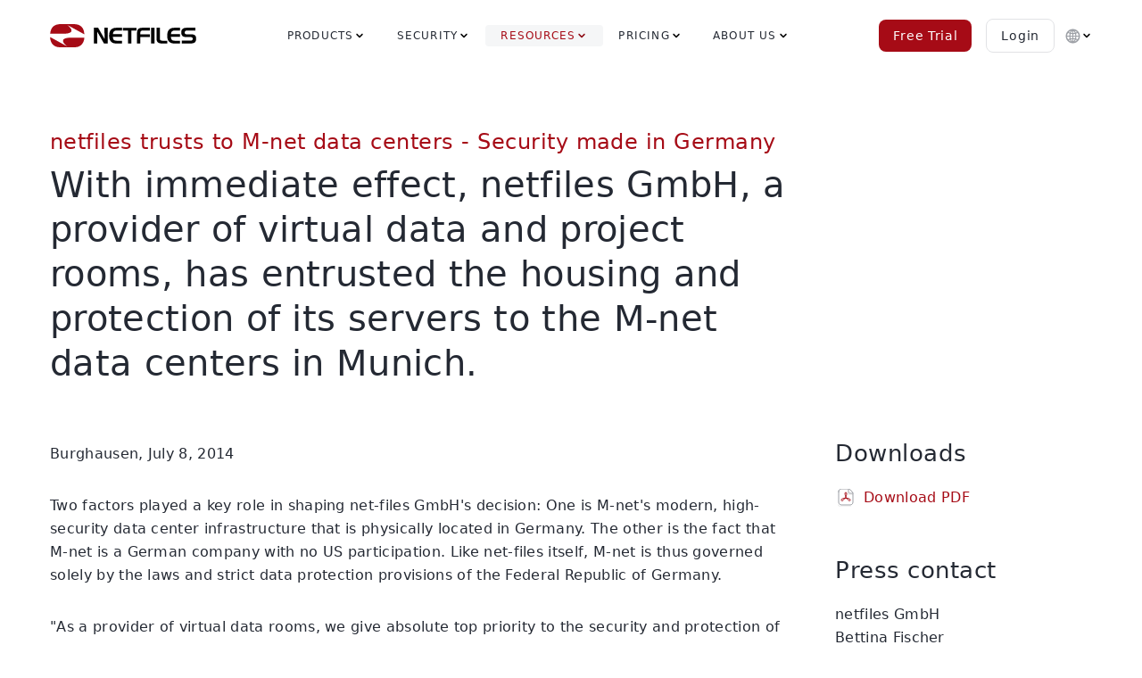

--- FILE ---
content_type: text/html; charset=UTF-8
request_url: https://www.netfiles.com/en/about-us/press/2014/07/netfiles-trusts-to-m-net-data-centers-security_made_in_germany
body_size: 10000
content:
<!DOCTYPE html>
<html lang="en">
    <head>

        <meta charset="UTF-8">
        <meta http-equiv="X-UA-Compatible" content="IE=edge">
        <meta name="viewport" content="width=device-width, initial-scale=1.0">
        
        
            
            
            
        

        <title>netfiles vertraut auf M-net Rechenzentrum</title>
<meta name="description" content="Pressemitteilung der netfiles GmbH: netfiles vertraut auf M-net Rechenzentrum" />
<meta property="og:type" content="website" />
<meta property="og:title" content="netfiles vertraut auf M-net Rechenzentrum" />
<meta property="og:description" content="Pressemitteilung der netfiles GmbH: netfiles vertraut auf M-net Rechenzentrum" />
<meta property="og:url" content="https://www.netfiles.com/en/about-us/press/2014/07/netfiles-trusts-to-m-net-data-centers-security_made_in_germany" />
<meta property="og:site_name" content="netfiles" />
<meta property="og:locale" content="en_US" />
<meta name="twitter:card" content="summary_large_image" />
<meta name="twitter:title" content="netfiles vertraut auf M-net Rechenzentrum" />
<meta name="twitter:description" content="Pressemitteilung der netfiles GmbH: netfiles vertraut auf M-net Rechenzentrum" />
<link href="https://www.netfiles.com/en" rel="home" />
<link href="https://www.netfiles.com/en/about-us/press/2014/07/netfiles-trusts-to-m-net-data-centers-security_made_in_germany" rel="canonical" />

        
            
                <meta property="og:image" content="https://www.netfiles.com/img/seo/en/netfiles-data-room.jpeg">
                <meta name="twitter:image" content="https://www.netfiles.com/img/seo/en/netfiles-data-room.jpeg">
            
        

        <link rel="stylesheet" href="/css/tailwind.css?id=627dc75724f2a1f5b8741c46c7dd890c">

        
        <script id="Cookiebot" src="https://consent.cookiebot.com/uc.js" 
        data-cbid="786ce7a8-950a-458c-8d42-f90ee55c6496" 
        data-blockingmode="auto" 
        type="text/javascript"></script>

        <script src="/js/site.js?id=c918829f101baba3238bcb35b773b562" defer></script>

        

        

        
        <link rel="apple-touch-icon" sizes="180x180" href="/site/apple-touch-icon.png">
        <link rel="icon" type="image/png" sizes="32x32" href="/site/favicon-32x32.png">
        <link rel="icon" type="image/png" sizes="16x16" href="/site/favicon-16x16.png">
        <link rel="manifest" href="/site/site.webmanifest">
        <link rel="mask-icon" href="/site/safari-pinned-tab.svg" color="#a60b16">
        <meta name="apple-mobile-web-app-title" content="netfiles">
        <meta name="application-name" content="netfiles">
        <meta name="msapplication-TileColor" content="#a60b16">
        <meta name="theme-color" content="#ffffff">

        
        
            
        

        
        
            
        

        
                <script>
    var _paq = window._paq = window._paq || [];
    /* tracker methods like "setCustomDimension" should be called before "trackPageView" */
    _paq.push(["setExcludedQueryParams", ["email"]]);

    
        var width = window.innerWidth || document.documentElement.clientWidth || document.body.clientWidth;
        var height = window.innerHeight || document.documentElement.clientHeight || document.body.clientHeight;
        var size = width + 'x' + height;
        _paq.push(['setCustomDimension', 1, size]);
        _paq.push(['setCustomDimension', 2, width]);
        _paq.push(['setCustomDimension', 3, height]);
    
    
    _paq.push(['trackPageView']);
    _paq.push(['enableLinkTracking']);
    (function() {
        var u="https://analytics.netfiles.de/";
        _paq.push(['setTrackerUrl', u+'matomo.php']);
        _paq.push(['setSiteId', '1']);
        var d=document, g=d.createElement('script'), s=d.getElementsByTagName('script')[0];
        g.async=true; g.src=u+'matomo.js'; s.parentNode.insertBefore(g,s);
    })();
</script>



<script>(function(w,d,s,l,i){w[l]=w[l]||[];w[l].push({'gtm.start':
    new Date().getTime(),event:'gtm.js'});var f=d.getElementsByTagName(s)[0],
    j=d.createElement(s),dl=l!='dataLayer'?'&l='+l:'';j.async=true;j.src=
    'https://www.googletagmanager.com/gtm.js?id='+i+dl;f.parentNode.insertBefore(j,f);
    })(window,document,'script','dataLayer','GTM-NQ6JRBH');</script>



<script>(function(w,d,t,r,u){var f,n,i;w[u]=w[u]||[],f=function(){var o={ti:"5319271"};o.q=w[u],w[u]=new UET(o),w[u].push("pageLoad")},n=d.createElement(t),n.src=r,n.async=1,n.onload=n.onreadystatechange=function(){var s=this.readyState;s&&s!=="loaded"&&s!=="complete"||(f(),n.onload=n.onreadystatechange=null)},i=d.getElementsByTagName(t)[0],i.parentNode.insertBefore(n,i)})(window,document,"script","//bat.bing.com/bat.js","uetq");</script>

            

        
    <script type="application/ld+json">
        {
            "@context": "https://schema.org",
            "@type": "NewsArticle",
            "headline": "netfiles trusts to M-net data centers - Security made in Germany",
            
            "datePublished": "2014-07-08T00:00:00+01:00",
            "dateModified": "2014-07-08T00:00:00+01:00",
            "description": "",
            "articleBody": "<p>Two factors played a key role in shaping net-files GmbH&#039;s decision: One is M-net&#039;s modern, high-security data center infrastructure that is physically located in Germany. The other is the fact that M-net is a German company with no US participation. Like net-files itself, M-net is thus governed solely by the laws and strict data protection provisions of the Federal Republic of Germany.</p><p>&quot;As a provider of virtual data rooms, we give absolute top priority to the security and protection of our customers&#039; data,&quot; says Thomas Krempl, founder and Managing Director of net-files GmbH. &quot;Logically, therefore, we place extremely high demands on access controls and the failsafe accommodation and connectivity of our servers. Protection against access by government agencies must be guaranteed at all times. Mnet is thus the ideal partner to safeguard our customers&#039; legitimate demand for optimal security and data protection.&quot;</p><p>The Munich-based data center used by net-files features 360° security systems, roundthe-clock surveillance 365 days a year, multi-level access controls, automatic fire protection systems, advanced air-conditioning technology and an uninterruptible power supply. The eco Association of the German Internet Industry recently conducted a Datacenter Star Audit here – and awarded four stars to the M-net facility. &quot;Customers who use the data links and server infrastructure at our data center can rest assured that their data never leaves our networks,&quot; explains Ralf Strassberger, head of the Corporate Clients unit at M-net. &quot;Our data centers are located here in Bavaria and are monitored and maintained by our own technicians. At M-net, security comes right at the top of our list of priorities.&quot;</p><p>netfiles gives companies a secure data transfer facility and a secure, central online document management system, complete with detailed access rights and mobile access options. This cloud-based solution makes it simplicity itself to exchange data within the company or with customers and suppliers, and to set up safe data rooms for M&amp;A projects, due diligence tests, asset transactions, board communication, real estate management and contract management, for example.</p>"
        }
    </script>


        
        

    </head>
    <body class="font-sans font-light text-dark-slate">

        
                <noscript><iframe src="https://www.googletagmanager.com/ns.html?id=GTM-NQ6JRBH" height="0" width="0" style="display:none;visibility:hidden"></iframe></noscript>

            

        <header>
            <nav>

                


     
    
        
             
        
    







<div class="hidden lg:block">

    <div class="fixed bg-white z-50 left-0 top-0 w-full page-px">
        <div class="container mx-auto text-xs tracking-widest xl:tracking-widest font-normal h-[80px] flex flex-row items-center">
          

            
                
                    <a href="/en"><img src="/img/netfiles-logo.svg?v=1" alt="netfiles GmbH Logo" width="120px" height="19px" class="w-[164px] lg:w-[154px] lg2:w-[164px]"></a>
                    
                
            
                
            
                
            
                
            
                
            
                
            

            <ul id ="header-navigation" class="flex flex-row h-full mx-auto">

                

                    

                        

                        

                        <li x-data="{ submenuopen: false }" @mouseover.away="submenuopen = false" class="">
                            
                            <a 
                                href="#" 
                                @click.prevent=""
                                @mouseover="submenuopen = true" 
                                class=" h-full flex items-center nav-level-1"
                                :class="submenuopen ? 'nav-element-highlight' : ''"
                                :aria-expanded="submenuopen"
                                aria-controls="submenu-1"
                            >
                                <div class="nav-element ">
                                    <div class="submenu-chevron submenu-chevron-desktop uppercase " :class="submenuopen ? 'submenu-chevron-desktop-hover' : ''"
                                    >Products</div>
                                </div>
                            </a>

                            

                                

                                
                                                                    
                                    
                                                                    
                                    
                                                                    
                                    
                                

                                
                                

                                    

                                    <div id="submenu-1" x-cloak x-show="submenuopen" x-transition.opacity class="absolute ml-[-14px] xl:ml-[-14px] top-[80px] bg-white drop-shadow-lg px-4 py-4 text-base font-light rounded-2xl">    
                                
                                        <ul>

                                            

                                                <li>
                                                    <a class="block hover:bg-grey  px-4 py-3 rounded-lg" href="/en/deal-room">
                                                        <div class="flex flex-row items-center">
                                                            <img src="/assets/icons/products/netfiles-deal-room-product-icon.svg" class="w-8">
                                                            <div class="ml-4">
                                                                <div class="leading-normal">netfiles Deal Room</div>
                                                                <div class="text-sm text-dark-grey tracking-wider">Efficient Due Diligence</div>
                                                            </div>
                                                        </div>
                                                    </a>
                                                </li>

                                            

                                                <li>
                                                    <a class="block hover:bg-grey  px-4 py-3 rounded-lg" href="/en/data-room">
                                                        <div class="flex flex-row items-center">
                                                            <img src="/assets/icons/products/netfiles-data-room.svg" class="w-8">
                                                            <div class="ml-4">
                                                                <div class="leading-normal">netfiles Data Room</div>
                                                                <div class="text-sm text-dark-grey tracking-wider">Secure Data Exchange</div>
                                                            </div>
                                                        </div>
                                                    </a>
                                                </li>

                                            

                                                <li>
                                                    <a class="block hover:bg-grey  px-4 py-3 rounded-lg" href="/en/data-vault">
                                                        <div class="flex flex-row items-center">
                                                            <img src="/assets/icons/products/netfiles-data-vault-product-icon.svg" class="w-8">
                                                            <div class="ml-4">
                                                                <div class="leading-normal">netfiles Data Vault</div>
                                                                <div class="text-sm text-dark-grey tracking-wider">Encrypted Data Storage</div>
                                                            </div>
                                                        </div>
                                                    </a>
                                                </li>

                                            

                                        </ul>
                                
                                    </div>

                                

                            

                        </li>

                    

                

                    

                        

                        

                        <li x-data="{ submenuopen: false }" @mouseover.away="submenuopen = false" class="">
                            
                            <a 
                                href="#" 
                                @click.prevent=""
                                @mouseover="submenuopen = true" 
                                class=" h-full flex items-center nav-level-1"
                                :class="submenuopen ? 'nav-element-highlight' : ''"
                                :aria-expanded="submenuopen"
                                aria-controls="submenu-2"
                            >
                                <div class="nav-element ">
                                    <div class="submenu-chevron submenu-chevron-desktop uppercase " :class="submenuopen ? 'submenu-chevron-desktop-hover' : ''"
                                    >Security</div>
                                </div>
                            </a>

                            

                                

                                

                                
                                
                                
                                
                                    
                                        
                                    
                                           
                                
                                    
                                        
                                    
                                           
                                

                                

                                    
                                    
                                        
                                    

                                    <div id="submenu-2" x-cloak x-show="submenuopen" x-transition.opacity class="absolute left-0 top-[80px] w-full page-px">    
                                        
                                        <div class="container xl:w-[1040px] mx-auto bg-white drop-shadow-[0_10px_8px_rgb(0,0,0,0.05)] px-12 py-12 text-base font-light rounded-2xl border-[#e1e2e5] border-solid border-[1px]">

                                            <ul class="grid grid-cols-2 gap-4 mx-[-1rem]">
                                                
                                                
                                                    <li class="">
                                                        <span class="block text-nf-red tracking-wider font-medium px-4 pb-2 mb-2 uppercase">Security</span>
                                                    
                                                        
                                                            <ul>
                                                                
                                                                    <li class=""><a class="nav-item nav-level-3 block hover:bg-grey  px-4 py-2 rounded-lg" href="/en/security/overview">Overview: Security at a glance</a></li>
                                                                
                                                                    <li class=""><a class="nav-item nav-level-3 block hover:bg-grey  px-4 py-2 rounded-lg" href="/en/security/high-security-data-centers-in-germany">High-security data centers in Germany</a></li>
                                                                
                                                                    <li class=""><a class="nav-item nav-level-3 block hover:bg-grey  px-4 py-2 rounded-lg" href="/en/security/certifications">Independent certifications</a></li>
                                                                
                                                                    <li class=""><a class="nav-item nav-level-3 block hover:bg-grey  px-4 py-2 rounded-lg" href="/en/security/netfiles-security-concept">netfiles security concept</a></li>
                                                                
                                                            </ul>
                                                        
                                                
                                                    </li>
                                                    
                                                
                                                
                                                    <li class="">
                                                        <span class="block text-nf-red tracking-wider font-medium px-4 pb-2 mb-2 uppercase">Compliance</span>
                                                    
                                                        
                                                            <ul>
                                                                
                                                                    <li class=""><a class="nav-item nav-level-3 block hover:bg-grey  px-4 py-2 rounded-lg" href="/en/compliance/gdpr">GDPR</a></li>
                                                                
                                                                    <li class=""><a class="nav-item nav-level-3 block hover:bg-grey  px-4 py-2 rounded-lg" href="/en/compliance/nis-2">NIS2</a></li>
                                                                
                                                                    <li class=""><a class="nav-item nav-level-3 block hover:bg-grey  px-4 py-2 rounded-lg" href="/en/compliance/dora">DORA</a></li>
                                                                
                                                            </ul>
                                                        
                                                
                                                    </li>
                                                    
                                                
                                            </ul>

                                            
                                                <div class="flex items-center gap-7 border-t-[1px] border-[rgba(157,160,166,0.15)] border-b-solid pt-6 mt-6">
                                                    <div class="flex-none w-16"><img src="/img/icons/navigation/email.svg" class="w-16"></div>
                                                    <div class="text-sm tracking-wide">
                                                        <p><strong>If you have any questions about netfiles, we’ll be happy to assist you.</strong></p><p>Alternatively, schedule an appointment for a brief online presentation.</p>
                                                    </div>
                                                    <div class="ml-auto">
                                                        <a href="/en/contact" class="inline-block button-red font-normal px-5 py-3"><span class="arrow-right-white">Contact us</span></a>
                                                    </div>
                                                </div>
                                            

                                        </div>

                                    </div>

                                

                            

                        </li>

                    

                

                    

                        

                        

                        <li x-data="{ submenuopen: false }" @mouseover.away="submenuopen = false" class="">
                            
                            <a 
                                href="#" 
                                @click.prevent=""
                                @mouseover="submenuopen = true" 
                                class=" h-full flex items-center nav-level-1"
                                :class="submenuopen ? 'nav-element-highlight' : ''"
                                :aria-expanded="submenuopen"
                                aria-controls="submenu-3"
                            >
                                <div class="nav-element nav-element-selected">
                                    <div class="submenu-chevron submenu-chevron-desktop uppercase " :class="submenuopen ? 'submenu-chevron-desktop-hover' : ''"
                                    >Resources</div>
                                </div>
                            </a>

                            

                                

                                

                                
                                
                                
                                
                                    
                                        
                                    
                                           
                                
                                    
                                        
                                    
                                           
                                
                                    
                                        
                                    
                                           
                                

                                

                                    
                                    
                                        
                                    

                                    <div id="submenu-3" x-cloak x-show="submenuopen" x-transition.opacity class="absolute left-0 top-[80px] w-full page-px">    
                                        
                                        <div class="container mx-auto bg-white drop-shadow-[0_10px_8px_rgb(0,0,0,0.05)] px-12 py-12 text-base font-light rounded-2xl border-[#e1e2e5] border-solid border-[1px]">

                                            <ul class="grid grid-cols-3 gap-4 mx-[-1rem]">
                                                
                                                
                                                    <li class="">
                                                        <span class="block text-nf-red tracking-wider font-medium px-4 pb-2 mb-2 uppercase">Information</span>
                                                    
                                                        
                                                            <ul>
                                                                
                                                                    <li class=""><a class="nav-item nav-level-3 block hover:bg-grey  px-4 py-2 rounded-lg" href="https://www.netfiles.com/downloads/Product-brochure-netfiles-Data-Room.pdf">Data Room brochure</a></li>
                                                                
                                                                    <li class=""><a class="nav-item nav-level-3 block hover:bg-grey  px-4 py-2 rounded-lg" href="https://www.netfiles.com/downloads/Product-brochure-netfiles-Deal-Room.pdf">Deal Room brochure</a></li>
                                                                
                                                                    <li class=""><a class="nav-item nav-level-3 block hover:bg-grey  px-4 py-2 rounded-lg" href="/en/resources/checklist-data-room-selection">Checklist for choosing a data room</a></li>
                                                                
                                                                    <li class=""><a class="nav-item nav-level-3 block hover:bg-grey  px-4 py-2 rounded-lg" href="/en/about-us/success-stories">Success stories</a></li>
                                                                
                                                                    <li class=""><a class="nav-item nav-level-3 block hover:bg-grey  px-4 py-2 rounded-lg" href="/en/blog">Blog</a></li>
                                                                
                                                            </ul>
                                                        
                                                
                                                    </li>
                                                    
                                                
                                                
                                                    <li class="">
                                                        <span class="block text-nf-red tracking-wider font-medium px-4 pb-2 mb-2 uppercase">Support</span>
                                                    
                                                        
                                                            <ul>
                                                                
                                                                    <li class=""><a class="nav-item nav-level-3 block hover:bg-grey  px-4 py-2 rounded-lg" href="https://help.netfiles.de/en/">Help Center</a></li>
                                                                
                                                                    <li class=""><a class="nav-item nav-level-3 block hover:bg-grey  px-4 py-2 rounded-lg" href="/en/support">Support contact</a></li>
                                                                
                                                            </ul>
                                                        
                                                
                                                    </li>
                                                    
                                                
                                                
                                                    <li class="">
                                                        <span class="block text-nf-red tracking-wider font-medium px-4 pb-2 mb-2 uppercase">Press</span>
                                                    
                                                        
                                                            <ul>
                                                                
                                                                    <li class=""><a class="nav-item nav-level-3 block hover:bg-grey  px-4 py-2 rounded-lg" href="/en/about-us/press#pressreleases">Press releases</a></li>
                                                                
                                                                    <li class=""><a class="nav-item nav-level-3 block hover:bg-grey bg-grey text-nf-red px-4 py-2 rounded-lg" href="/en/about-us/press">Press contact</a></li>
                                                                
                                                            </ul>
                                                        
                                                
                                                    </li>
                                                    
                                                
                                            </ul>

                                            
                                                <div class="flex items-center gap-7 border-t-[1px] border-[rgba(157,160,166,0.15)] border-b-solid pt-6 mt-6">
                                                    <div class="flex-none w-16"><img src="/img/icons/navigation/email.svg" class="w-16"></div>
                                                    <div class="text-sm tracking-wide">
                                                        <p><strong>If you have any questions about netfiles, we’ll be happy to assist you.</strong></p><p>Alternatively, schedule an appointment for a brief online presentation.</p>
                                                    </div>
                                                    <div class="ml-auto">
                                                        <a href="/en/contact" class="inline-block button-red font-normal px-5 py-3"><span class="arrow-right-white">Contact us</span></a>
                                                    </div>
                                                </div>
                                            

                                        </div>

                                    </div>

                                

                            

                        </li>

                    

                

                    

                        

                        

                        <li x-data="{ submenuopen: false }" @mouseover.away="submenuopen = false" class="">
                            
                            <a 
                                href="#" 
                                @click.prevent=""
                                @mouseover="submenuopen = true" 
                                class=" h-full flex items-center nav-level-1"
                                :class="submenuopen ? 'nav-element-highlight' : ''"
                                :aria-expanded="submenuopen"
                                aria-controls="submenu-4"
                            >
                                <div class="nav-element ">
                                    <div class="submenu-chevron submenu-chevron-desktop uppercase " :class="submenuopen ? 'submenu-chevron-desktop-hover' : ''"
                                    >Pricing</div>
                                </div>
                            </a>

                            

                                
                                

                                
                                    
                                <div id="submenu-4" x-cloak x-show="submenuopen" x-transition.opacity class="absolute ml-[-14px] xl:ml-[-14px] top-[80px] bg-white drop-shadow-lg px-4 py-4 text-base font-light rounded-2xl">    
                            
                                    <ul>

                                        

                                            <li>
                                                <a class="block hover:bg-grey  px-4 py-3 rounded-lg" href="/en/deal-room/pricing">
                                                    <div class="flex flex-row items-center">
                                                        <img src="/assets/icons/products/netfiles-deal-room-product-icon.svg" class="w-8">
                                                        <div class="ml-4">
                                                            <div class="leading-normal">netfiles Deal Room</div>
                                                            <div class="text-sm text-dark-grey tracking-wider">Efficient Due Diligence</div>
                                                        </div>
                                                    </div>
                                                </a>
                                            </li>

                                        

                                            <li>
                                                <a class="block hover:bg-grey  px-4 py-3 rounded-lg" href="/en/data-room/pricing">
                                                    <div class="flex flex-row items-center">
                                                        <img src="/assets/icons/products/netfiles-data-room-product-icon.svg" class="w-8">
                                                        <div class="ml-4">
                                                            <div class="leading-normal">netfiles Data Room</div>
                                                            <div class="text-sm text-dark-grey tracking-wider">Secure Data Exchange</div>
                                                        </div>
                                                    </div>
                                                </a>
                                            </li>

                                        

                                            <li>
                                                <a class="block hover:bg-grey  px-4 py-3 rounded-lg" href="/en/data-vault/pricing">
                                                    <div class="flex flex-row items-center">
                                                        <img src="/assets/icons/products/netfiles-data-vault-product-icon.svg" class="w-8">
                                                        <div class="ml-4">
                                                            <div class="leading-normal">netfiles Data Vault</div>
                                                            <div class="text-sm text-dark-grey tracking-wider">Encrypted Data Storage</div>
                                                        </div>
                                                    </div>
                                                </a>
                                            </li>

                                        

                                    </ul>
                            
                                </div>

                            

                        </li>

                    

                

                    

                        

                        

                        <li x-data="{ submenuopen: false }" @mouseover.away="submenuopen = false" class="">
                            
                            <a 
                                href="#" 
                                @click.prevent=""
                                @mouseover="submenuopen = true" 
                                class=" h-full flex items-center nav-level-1"
                                :class="submenuopen ? 'nav-element-highlight' : ''"
                                :aria-expanded="submenuopen"
                                aria-controls="submenu-5"
                            >
                                <div class="nav-element ">
                                    <div class="submenu-chevron submenu-chevron-desktop uppercase " :class="submenuopen ? 'submenu-chevron-desktop-hover' : ''"
                                    >About us</div>
                                </div>
                            </a>

                            

                                

                                

                                
                                
                                
                                
                                    
                                           
                                
                                    
                                           
                                
                                    
                                           
                                
                                    
                                           
                                
                                    
                                           
                                

                                

                                    <div id="submenu-5" x-cloak x-show="submenuopen" x-transition.opacity class="absolute ml-[-14px] xl:ml-[-14px] top-[80px] bg-white drop-shadow-[0_10px_8px_rgb(0,0,0,0.05)] px-4 py-4 text-base font-light rounded-2xl border-[#e1e2e5] border-solid border-[1px]">    
                                        
                                        <div class="">
                                            <ul class="">
                                                
                                                    
                                                    
                                                        <li class=""><a class="nav-item nav-level-2 block hover:bg-grey  px-4 py-2 rounded-lg" href="/en/about-us/company">Company</a></li>
                                                    
                                                    
                                                
                                                    
                                                    
                                                        <li class=""><a class="nav-item nav-level-2 block hover:bg-grey  px-4 py-2 rounded-lg" href="/en/about-us/responsibility">Responsibility</a></li>
                                                    
                                                    
                                                
                                                    
                                                    
                                                        <li class=""><a class="nav-item nav-level-2 block hover:bg-grey  px-4 py-2 rounded-lg" href="/en/about-us/customers">Customers</a></li>
                                                    
                                                    
                                                
                                                    
                                                    
                                                        <li class=""><a class="nav-item nav-level-2 block hover:bg-grey  px-4 py-2 rounded-lg" href="/en/about-us/jobs">Jobs</a></li>
                                                    
                                                    
                                                
                                                    
                                                    
                                                        <li class=""><a class="nav-item nav-level-2 block hover:bg-grey  px-4 py-2 rounded-lg" href="/en/contact">Contact</a></li>
                                                    
                                                    
                                                
                                            </ul>
                                        </div>
                                    </div>

                                

                            

                        </li>

                    

                

            </ul>
            <ul class="flex flex-row h-full">

                <li class="mr-2.5 lg2:mr-4 mt-6 lg:mt-0 h-full flex items-center">
                    <a href="/en/free-trial" class="button-red font-normal px-3 lg2:px-4 py-[0.45rem] lg2:py-2 drop-shadow-none"><span class="font-normal text-sm">Free Trial</span></a>
                </li>

                <li class="mt-6 lg:mt-0 h-full flex items-center">
                    <a href="https://auth.netfiles.de/?tid=prod" class="button-white font-normal text-sm px-3 lg2:px-4 py-[0.45rem] lg2:py-2 border-[#e1e2e5] border-solid border-[1px] drop-shadow-none">Login</a>
                </li>

                <li x-data="{ languageswitchopen: false }" @mouseover.away="languageswitchopen = false" class="">

    <a 
        href="#" 
        @click.prevent=""
        @mouseover="languageswitchopen = true" 
        class=" ml-2 lg2:ml-3 xl:ml-4 h-full flex items-center"
        :class="languageswitchopen ? 'nav-element-highlight' : ''"
        :aria-expanded="languageswitchopen"
        aria-controls="language-switch"
    >
        <div class="submenu-chevron submenu-chevron-desktop"><img src="/img/icons/navigation/world.svg?v=1" alt="Sprachauswahl-Menü" class="w-[17px] xl:w-[18px]">
        </div>
    </a>

    <div id="language-switch" x-cloak x-show="languageswitchopen" x-transition.opacity class="absolute ml-[-72px] xl:ml-[-72px] top-[80px] bg-white drop-shadow-[0_10px_8px_rgb(0,0,0,0.05)] px-4 py-4 text-base font-light rounded-2xl border-[#e1e2e5] border-solid border-[1px]">    
        <div class="">
            <ul class="">
                
                    <li><a class="block hover:bg-grey px-4 py-2 rounded-lg " href="https://www.netfiles.com/de/ueber-uns/presse/2014/07/net-files-vertraut-auf-m-net-rechenzentrum">Deutsch</a></li>
                
                
                    <li><a class="block hover:bg-grey px-4 py-2 rounded-lg bg-grey text-nf-red" href="https://www.netfiles.com/en/about-us/press/2014/07/netfiles-trusts-to-m-net-data-centers-security_made_in_germany">English</a></li>
                
            </ul>
        </div>
    </div>

</li>

            </ul>
       
        </div>
    </div>

</div>






<div x-data="{ mobilenavopen: false, submenuopen: null, productsubmenuopen: null }" class="block lg:hidden">

    <div class="bg-white w-full page-px">
        <div class="container mx-auto text-xs tracking-wider font-normal h-[80px] flex flex-row items-center">

            
                
                    <a href="/en"><img src="/img/netfiles-logo.svg?v=1" alt="netfiles GmbH Logo" width="120px" height="19px" class="w-[164px]"></a>
                    
                
            
                
            
                
            
                
            
                
            
                
            

            <div class="ml-auto">
            <a 
                href="#" 
                @click.prevent="mobilenavopen = !mobilenavopen; submenuopen = null" 
                :aria-expanded="mobilenavopen" 
                aria-controls="mobilenav"
                class="font-normal text-3xl px-4 py-2"
                >☰</a>
            </div>
        </div>
    </div>

    <div id="mobilenav" x-cloak x-show="mobilenavopen" x-collapse class="lg:hidden text-base z-50 left-0 top-[80px] w-full bg-white tracking-wider drop-shadow-lg page-px">

        <div class="container mx-auto py-4">
           
            <ul>
                

                    

                        

                        

                        <li>
                            <a
                            href="#"  
                            @click.prevent="submenuopen !== 1 ? submenuopen = 1 : submenuopen = null" 
                            :aria-expanded="submenuopen === 1 ? 'true' : 'false'" 
                            aria-controls="mobilesubmenu-1"
                            class="py-3 block"
                            ><span class="submenu-chevron submenu-chevron-mobile uppercase">Products</span></a>
                            <div id="mobilesubmenu-1" x-cloak x-show="submenuopen === 1" x-collapse >

                                

                                
                                

                                    

                                    

                                    <ul class="ml-4 pb-2">
                                        
                                        
                                                <li>
                                                    <a class="" href="#" @click.prevent="productsubmenuopen !== 1 ? productsubmenuopen = 1 : productsubmenuopen = null">
                                                        <div class="flex flex-row items-center py-2 gap-2">
                                                            <img class="w-5" src="/assets/icons/products/netfiles-deal-room-product-icon.svg">
                                                            <span class="submenu-chevron submenu-chevron-mobile">netfiles Deal Room</span>
                                                        </div>
                                                     </a>
                                                    <div id="mobileproductsubmenu-1" x-cloak x-show="productsubmenuopen === 1" x-collapse>
                                                        <ul class="pb-2 ml-7">
                                                            <li>
                                                                <a class="block pt-1.5 pb-1.5 " href="/en/deal-room">
                                                                    <div class="leading-normal">Übersicht</div>
                                                                </a>
                                                            </li>
                                                            
                                                            
                                                                <li class="leading-normal py-1 block">
                                                                    <div class="leading-normal uppercase text-nf-red py-1 block">Features</div>
                                                                    <ul>
                                                                        
                                                                            <li>
                                                                                <a class="block py-1 " href="/en/deal-room/features">
                                                                                    <div class="leading-normal">Features at a glance</div>
                                                                                </a>
                                                                            </li>
                                                                        
                                                                            <li>
                                                                                <a class="block py-1 " href="/en/deal-room/features#essential-features">
                                                                                    <div class="leading-normal">Essential features</div>
                                                                                </a>
                                                                            </li>
                                                                        
                                                                            <li>
                                                                                <a class="block py-1 " href="/en/deal-room/features#security-and-control">
                                                                                    <div class="leading-normal">Security & control</div>
                                                                                </a>
                                                                            </li>
                                                                        
                                                                            <li>
                                                                                <a class="block py-1 " href="/en/deal-room/features#collaboration">
                                                                                    <div class="leading-normal">Collaboration</div>
                                                                                </a>
                                                                            </li>
                                                                        
                                                                            <li>
                                                                                <a class="block py-1 " href="/en/deal-room/features#administration-and-customizing">
                                                                                    <div class="leading-normal">Administration & customizing</div>
                                                                                </a>
                                                                            </li>
                                                                        
                                                                            <li>
                                                                                <a class="block py-1 " href="/en/deal-room/features#mobile-app">
                                                                                    <div class="leading-normal">Mobile app</div>
                                                                                </a>
                                                                            </li>
                                                                        
                                                                            <li>
                                                                                <a class="block py-1 " href="/en/features/online-data-room-archive">
                                                                                    <div class="leading-normal">Online data room archive</div>
                                                                                </a>
                                                                            </li>
                                                                        
                                                                    </ul>
                                                                </li>
                                                            
                                                                <li class="leading-normal py-1 block">
                                                                    <div class="leading-normal uppercase text-nf-red py-1 block">Use Cases</div>
                                                                    <ul>
                                                                        
                                                                            <li>
                                                                                <a class="block py-1 " href="/en/deal-room/use-cases/divestments-mergers-acquisitions">
                                                                                    <div class="leading-normal">Company divestments and M&A (Mergers & Acquisitions)</div>
                                                                                </a>
                                                                            </li>
                                                                        
                                                                            <li>
                                                                                <a class="block py-1 " href="/en/deal-room/use-cases/financing">
                                                                                    <div class="leading-normal">Financing</div>
                                                                                </a>
                                                                            </li>
                                                                        
                                                                            <li>
                                                                                <a class="block py-1 " href="/en/deal-room/use-cases/property-sales">
                                                                                    <div class="leading-normal">Property sales</div>
                                                                                </a>
                                                                            </li>
                                                                        
                                                                            <li>
                                                                                <a class="block py-1 " href="/en/deal-room/use-cases/ipo-initial-public-offering">
                                                                                    <div class="leading-normal">Initial public offerings (IPOs)</div>
                                                                                </a>
                                                                            </li>
                                                                        
                                                                            <li>
                                                                                <a class="block py-1 " href="/en/deal-room/use-cases/insolvency-restructuring">
                                                                                    <div class="leading-normal">Corporate insolvencies and restructuring</div>
                                                                                </a>
                                                                            </li>
                                                                        
                                                                            <li>
                                                                                <a class="block py-1 " href="/en/deal-room/use-cases/licensing">
                                                                                    <div class="leading-normal">Licensing</div>
                                                                                </a>
                                                                            </li>
                                                                        
                                                                    </ul>
                                                                </li>
                                                            
                                                        </ul>
                                                    </div>
                                                </li>
                                        
                                        
                                                <li>
                                                    <a class="" href="#" @click.prevent="productsubmenuopen !== 2 ? productsubmenuopen = 2 : productsubmenuopen = null">
                                                        <div class="flex flex-row items-center py-2 gap-2">
                                                            <img class="w-5" src="/assets/icons/products/netfiles-data-room.svg">
                                                            <span class="submenu-chevron submenu-chevron-mobile">netfiles Data Room</span>
                                                        </div>
                                                     </a>
                                                    <div id="mobileproductsubmenu-2" x-cloak x-show="productsubmenuopen === 2" x-collapse>
                                                        <ul class="pb-2 ml-7">
                                                            <li>
                                                                <a class="block pt-1.5 pb-1.5 " href="/en/data-room">
                                                                    <div class="leading-normal">Übersicht</div>
                                                                </a>
                                                            </li>
                                                            
                                                            
                                                                <li class="leading-normal py-1 block">
                                                                    <div class="leading-normal uppercase text-nf-red py-1 block">Features</div>
                                                                    <ul>
                                                                        
                                                                            <li>
                                                                                <a class="block py-1 " href="/en/data-room/features">
                                                                                    <div class="leading-normal">Features at a glance</div>
                                                                                </a>
                                                                            </li>
                                                                        
                                                                            <li>
                                                                                <a class="block py-1 " href="/en/data-room/features#document-management">
                                                                                    <div class="leading-normal">Document management</div>
                                                                                </a>
                                                                            </li>
                                                                        
                                                                            <li>
                                                                                <a class="block py-1 " href="/en/data-room/features#secure-file-sharing">
                                                                                    <div class="leading-normal">Secure file sharing</div>
                                                                                </a>
                                                                            </li>
                                                                        
                                                                            <li>
                                                                                <a class="block py-1 " href="/en/data-room/features#security-and-control">
                                                                                    <div class="leading-normal">Security & control</div>
                                                                                </a>
                                                                            </li>
                                                                        
                                                                            <li>
                                                                                <a class="block py-1 " href="/en/data-room/features#collaboration">
                                                                                    <div class="leading-normal">Collaboration</div>
                                                                                </a>
                                                                            </li>
                                                                        
                                                                            <li>
                                                                                <a class="block py-1 " href="/en/data-room/features#administration-and-customizing">
                                                                                    <div class="leading-normal">Administration & customizing</div>
                                                                                </a>
                                                                            </li>
                                                                        
                                                                            <li>
                                                                                <a class="block py-1 " href="/en/data-room/features#mobile-app">
                                                                                    <div class="leading-normal">Mobile app</div>
                                                                                </a>
                                                                            </li>
                                                                        
                                                                            <li>
                                                                                <a class="block py-1 " href="/en/features/online-data-room-archive">
                                                                                    <div class="leading-normal">Online data room archive</div>
                                                                                </a>
                                                                            </li>
                                                                        
                                                                    </ul>
                                                                </li>
                                                            
                                                                <li class="leading-normal py-1 block">
                                                                    <div class="leading-normal uppercase text-nf-red py-1 block">Use Cases</div>
                                                                    <ul>
                                                                        
                                                                            <li>
                                                                                <a class="block py-1 " href="/en/data-room/use-cases/secure-data-exchange">
                                                                                    <div class="leading-normal">Secure data exchange</div>
                                                                                </a>
                                                                            </li>
                                                                        
                                                                            <li>
                                                                                <a class="block py-1 " href="/en/data-room/use-cases/secure-collaboration">
                                                                                    <div class="leading-normal">Secure collaboration</div>
                                                                                </a>
                                                                            </li>
                                                                        
                                                                            <li>
                                                                                <a class="block py-1 " href="/en/data-room/use-cases/secure-collaboration">
                                                                                    <div class="leading-normal">Project room</div>
                                                                                </a>
                                                                            </li>
                                                                        
                                                                            <li>
                                                                                <a class="block py-1 " href="/en/board-room">
                                                                                    <div class="leading-normal">Board communication</div>
                                                                                </a>
                                                                            </li>
                                                                        
                                                                            <li>
                                                                                <a class="block py-1 " href="/en/data-room/use-cases/client-communication">
                                                                                    <div class="leading-normal">Client communication</div>
                                                                                </a>
                                                                            </li>
                                                                        
                                                                    </ul>
                                                                </li>
                                                            
                                                                <li class="leading-normal py-1 block">
                                                                    <div class="leading-normal uppercase text-nf-red py-1 block">Industry</div>
                                                                    <ul>
                                                                        
                                                                            <li>
                                                                                <a class="block py-1 " href="/en/data-room/industries/healthcare">
                                                                                    <div class="leading-normal">Healthcare</div>
                                                                                </a>
                                                                            </li>
                                                                        
                                                                            <li>
                                                                                <a class="block py-1 " href="/en/data-room/industries/construction-and-real-estate-management">
                                                                                    <div class="leading-normal">Construction</div>
                                                                                </a>
                                                                            </li>
                                                                        
                                                                            <li>
                                                                                <a class="block py-1 " href="/en/data-room/industries/construction-and-real-estate-management#real-estate-management">
                                                                                    <div class="leading-normal">Real estate management</div>
                                                                                </a>
                                                                            </li>
                                                                        
                                                                            <li>
                                                                                <a class="block py-1 " href="/en/data-room/use-cases/client-communication">
                                                                                    <div class="leading-normal">Law firms & consulting</div>
                                                                                </a>
                                                                            </li>
                                                                        
                                                                    </ul>
                                                                </li>
                                                            
                                                        </ul>
                                                    </div>
                                                </li>
                                        
                                        
                                                <li>
                                                    <a class="" href="#" @click.prevent="productsubmenuopen !== 3 ? productsubmenuopen = 3 : productsubmenuopen = null">
                                                        <div class="flex flex-row items-center py-2 gap-2">
                                                            <img class="w-5" src="/assets/icons/products/netfiles-data-vault-product-icon.svg">
                                                            <span class="submenu-chevron submenu-chevron-mobile">netfiles Data Vault</span>
                                                        </div>
                                                     </a>
                                                    <div id="mobileproductsubmenu-3" x-cloak x-show="productsubmenuopen === 3" x-collapse>
                                                        <ul class="pb-2 ml-7">
                                                            <li>
                                                                <a class="block pt-1.5 pb-1.5 " href="/en/data-vault">
                                                                    <div class="leading-normal">Übersicht</div>
                                                                </a>
                                                            </li>
                                                            
                                                            
                                                                <li class="leading-normal py-1 block">
                                                                    <div class="leading-normal uppercase text-nf-red py-1 block">Features</div>
                                                                    <ul>
                                                                        
                                                                            <li>
                                                                                <a class="block py-1 " href="/en/data-vault/features">
                                                                                    <div class="leading-normal">Features at a glance</div>
                                                                                </a>
                                                                            </li>
                                                                        
                                                                            <li>
                                                                                <a class="block py-1 " href="/en/data-vault/features#security-and-control">
                                                                                    <div class="leading-normal">Security & control</div>
                                                                                </a>
                                                                            </li>
                                                                        
                                                                            <li>
                                                                                <a class="block py-1 " href="/en/data-vault/features#secure-data-access">
                                                                                    <div class="leading-normal">Secure data access</div>
                                                                                </a>
                                                                            </li>
                                                                        
                                                                            <li>
                                                                                <a class="block py-1 " href="/en/data-vault/features#mobile-app">
                                                                                    <div class="leading-normal">Mobile app</div>
                                                                                </a>
                                                                            </li>
                                                                        
                                                                            <li>
                                                                                <a class="block py-1 " href="/en/data-vault/features#administration-and-customizing">
                                                                                    <div class="leading-normal">Administration & customizing</div>
                                                                                </a>
                                                                            </li>
                                                                        
                                                                            <li>
                                                                                <a class="block py-1 " href="/en/data-vault/pricing#functions">
                                                                                    <div class="leading-normal">Feature table</div>
                                                                                </a>
                                                                            </li>
                                                                        
                                                                    </ul>
                                                                </li>
                                                            
                                                                <li class="leading-normal py-1 block">
                                                                    <div class="leading-normal uppercase text-nf-red py-1 block">Use Cases</div>
                                                                    <ul>
                                                                        
                                                                            <li>
                                                                                <a class="block py-1 " href="/en/data-vault/use-cases/secure-data-archive">
                                                                                    <div class="leading-normal">Secure Data Archive</div>
                                                                                </a>
                                                                            </li>
                                                                        
                                                                            <li>
                                                                                <a class="block py-1 " href="/en/data-vault/use-cases/hr">
                                                                                    <div class="leading-normal">HR</div>
                                                                                </a>
                                                                            </li>
                                                                        
                                                                            <li>
                                                                                <a class="block py-1 " href="/en/data-vault/use-cases/healthcare-and-medical-data">
                                                                                    <div class="leading-normal">Healthcare and Medical Data</div>
                                                                                </a>
                                                                            </li>
                                                                        
                                                                            <li>
                                                                                <a class="block py-1 " href="/en/data-vault/use-cases/research-and-development">
                                                                                    <div class="leading-normal">Research and Development</div>
                                                                                </a>
                                                                            </li>
                                                                        
                                                                    </ul>
                                                                </li>
                                                            
                                                        </ul>
                                                    </div>
                                                </li>
                                        
                                    </ul>

                                

                            </div>
                        </li>

                    
                
                

                    

                        

                        

                        <li>
                            <a
                            href="#"  
                            @click.prevent="submenuopen !== 2 ? submenuopen = 2 : submenuopen = null" 
                            :aria-expanded="submenuopen === 2 ? 'true' : 'false'" 
                            aria-controls="mobilesubmenu-2"
                            class="py-3 block"
                            ><span class="submenu-chevron submenu-chevron-mobile uppercase">Security</span></a>
                            <div id="mobilesubmenu-2" x-cloak x-show="submenuopen === 2" x-collapse >

                                

                                    

                                    <ul class="ml-4 pb-2">
                                        

                                            

                                                <li class="mb-2.5 last:mb-2">
                                                    <div class="">
                                                        <div class="leading-normal uppercase text-nf-red py-1 block">Security</div>
                                                        
                                                            <a class="block py-1" href="/en/security/overview">
                                                                
                                                                    <div class="leading-normal">Overview: Security at a glance</div>
                                                                
                                                            </a>
                                                        
                                                            <a class="block py-1" href="/en/security/high-security-data-centers-in-germany">
                                                                
                                                                    <div class="leading-normal">High-security data centers in Germany</div>
                                                                
                                                            </a>
                                                        
                                                            <a class="block py-1" href="/en/security/certifications">
                                                                
                                                                    <div class="leading-normal">Independent certifications</div>
                                                                
                                                            </a>
                                                        
                                                            <a class="block py-1" href="/en/security/netfiles-security-concept">
                                                                
                                                                    <div class="leading-normal">netfiles security concept</div>
                                                                
                                                            </a>
                                                        
                                                    </div>
                                                </li>

                                            
                                            
                                        

                                            

                                                <li class="mb-2.5 last:mb-2">
                                                    <div class="">
                                                        <div class="leading-normal uppercase text-nf-red py-1 block">Compliance</div>
                                                        
                                                            <a class="block py-1" href="/en/compliance/gdpr">
                                                                
                                                                    <div class="leading-normal">GDPR</div>
                                                                
                                                            </a>
                                                        
                                                            <a class="block py-1" href="/en/compliance/nis-2">
                                                                
                                                                    <div class="leading-normal">NIS2</div>
                                                                
                                                            </a>
                                                        
                                                            <a class="block py-1" href="/en/compliance/dora">
                                                                
                                                                    <div class="leading-normal">DORA</div>
                                                                
                                                            </a>
                                                        
                                                    </div>
                                                </li>

                                            
                                            
                                        
                                    </ul>
                                    
                                

                            </div>
                        </li>

                    
                
                

                    

                        

                        

                        <li>
                            <a
                            href="#"  
                            @click.prevent="submenuopen !== 3 ? submenuopen = 3 : submenuopen = null" 
                            :aria-expanded="submenuopen === 3 ? 'true' : 'false'" 
                            aria-controls="mobilesubmenu-3"
                            class="py-3 block"
                            ><span class="submenu-chevron submenu-chevron-mobile uppercase">Resources</span></a>
                            <div id="mobilesubmenu-3" x-cloak x-show="submenuopen === 3" x-collapse >

                                

                                    

                                    <ul class="ml-4 pb-2">
                                        

                                            

                                                <li class="mb-2.5 last:mb-2">
                                                    <div class="">
                                                        <div class="leading-normal uppercase text-nf-red py-1 block">Information</div>
                                                        
                                                            <a class="block py-1" href="https://www.netfiles.com/downloads/Product-brochure-netfiles-Data-Room.pdf">
                                                                
                                                                    <div class="leading-normal">Data Room brochure</div>
                                                                
                                                            </a>
                                                        
                                                            <a class="block py-1" href="https://www.netfiles.com/downloads/Product-brochure-netfiles-Deal-Room.pdf">
                                                                
                                                                    <div class="leading-normal">Deal Room brochure</div>
                                                                
                                                            </a>
                                                        
                                                            <a class="block py-1" href="/en/resources/checklist-data-room-selection">
                                                                
                                                                    <div class="leading-normal">Checklist for choosing a data room</div>
                                                                
                                                            </a>
                                                        
                                                            <a class="block py-1" href="/en/about-us/success-stories">
                                                                
                                                                    <div class="leading-normal">Success stories</div>
                                                                
                                                            </a>
                                                        
                                                            <a class="block py-1" href="/en/blog">
                                                                
                                                                    <div class="leading-normal">Blog</div>
                                                                
                                                            </a>
                                                        
                                                    </div>
                                                </li>

                                            
                                            
                                        

                                            

                                                <li class="mb-2.5 last:mb-2">
                                                    <div class="">
                                                        <div class="leading-normal uppercase text-nf-red py-1 block">Support</div>
                                                        
                                                            <a class="block py-1" href="https://help.netfiles.de/en/">
                                                                
                                                                    <div class="leading-normal">Help Center</div>
                                                                
                                                            </a>
                                                        
                                                            <a class="block py-1" href="/en/support">
                                                                
                                                                    <div class="leading-normal">Support contact</div>
                                                                
                                                            </a>
                                                        
                                                    </div>
                                                </li>

                                            
                                            
                                        

                                            

                                                <li class="mb-2.5 last:mb-2">
                                                    <div class="">
                                                        <div class="leading-normal uppercase text-nf-red py-1 block">Press</div>
                                                        
                                                            <a class="block py-1" href="/en/about-us/press#pressreleases">
                                                                
                                                                    <div class="leading-normal">Press releases</div>
                                                                
                                                            </a>
                                                        
                                                            <a class="block py-1" href="/en/about-us/press">
                                                                
                                                                    <div class="leading-normal">Press contact</div>
                                                                
                                                            </a>
                                                        
                                                    </div>
                                                </li>

                                            
                                            
                                        
                                    </ul>
                                    
                                

                            </div>
                        </li>

                    
                
                

                    

                        

                        

                        <li>
                            <a
                            href="#"  
                            @click.prevent="submenuopen !== 4 ? submenuopen = 4 : submenuopen = null" 
                            :aria-expanded="submenuopen === 4 ? 'true' : 'false'" 
                            aria-controls="mobilesubmenu-4"
                            class="py-3 block"
                            ><span class="submenu-chevron submenu-chevron-mobile uppercase">Pricing</span></a>
                            <div id="mobilesubmenu-4" x-cloak x-show="submenuopen === 4" x-collapse >

                                

                                    

                                    <ul class="ml-4 pb-2">
                                        

                                            

                                                <li class="">
                                                    <a class="block" href="/en/deal-room/pricing">
                                                        
                                                            <div class="flex flex-row items-center py-2 gap-2">
                                                                <img class="w-5" src="/assets/icons/products/netfiles-deal-room-product-icon.svg">
                                                                <div class="leading-normal">netfiles Deal Room</div>
                                                            </div>
                                                        
                                                    </a>
                                                </li>

                                            
                                            
                                        

                                            

                                                <li class="">
                                                    <a class="block" href="/en/data-room/pricing">
                                                        
                                                            <div class="flex flex-row items-center py-2 gap-2">
                                                                <img class="w-5" src="/assets/icons/products/netfiles-data-room-product-icon.svg">
                                                                <div class="leading-normal">netfiles Data Room</div>
                                                            </div>
                                                        
                                                    </a>
                                                </li>

                                            
                                            
                                        

                                            

                                                <li class="">
                                                    <a class="block" href="/en/data-vault/pricing">
                                                        
                                                            <div class="flex flex-row items-center py-2 gap-2">
                                                                <img class="w-5" src="/assets/icons/products/netfiles-data-vault-product-icon.svg">
                                                                <div class="leading-normal">netfiles Data Vault</div>
                                                            </div>
                                                        
                                                    </a>
                                                </li>

                                            
                                            
                                        
                                    </ul>
                                    
                                

                            </div>
                        </li>

                    
                
                

                    

                        

                        

                        <li>
                            <a
                            href="#"  
                            @click.prevent="submenuopen !== 5 ? submenuopen = 5 : submenuopen = null" 
                            :aria-expanded="submenuopen === 5 ? 'true' : 'false'" 
                            aria-controls="mobilesubmenu-5"
                            class="py-3 block"
                            ><span class="submenu-chevron submenu-chevron-mobile uppercase">About us</span></a>
                            <div id="mobilesubmenu-5" x-cloak x-show="submenuopen === 5" x-collapse >

                                

                                    

                                    <ul class="ml-4 pb-2">
                                        

                                            

                                                <li class="">
                                                    <a class="block" href="/en/about-us/company">
                                                        
                                                            <div class="leading-normal py-1">Company</div>
                                                        
                                                    </a>
                                                </li>

                                            
                                            
                                        

                                            

                                                <li class="">
                                                    <a class="block" href="/en/about-us/responsibility">
                                                        
                                                            <div class="leading-normal py-1">Responsibility</div>
                                                        
                                                    </a>
                                                </li>

                                            
                                            
                                        

                                            

                                                <li class="">
                                                    <a class="block" href="/en/about-us/customers">
                                                        
                                                            <div class="leading-normal py-1">Customers</div>
                                                        
                                                    </a>
                                                </li>

                                            
                                            
                                        

                                            

                                                <li class="">
                                                    <a class="block" href="/en/about-us/jobs">
                                                        
                                                            <div class="leading-normal py-1">Jobs</div>
                                                        
                                                    </a>
                                                </li>

                                            
                                            
                                        

                                            

                                                <li class="">
                                                    <a class="block" href="/en/contact">
                                                        
                                                            <div class="leading-normal py-1">Contact</div>
                                                        
                                                    </a>
                                                </li>

                                            
                                            
                                        
                                    </ul>
                                    
                                

                            </div>
                        </li>

                    
                
                

            </ul>

            <div class="mt-5 mb-5 text-center">

                <a href="/en/free-trial" class="button-red px-6 py-3 mr-3 drop-shadow-none">
                    <span class="arrow-right-white">Free Trial</span>
                </a>

                <a href="https://auth.netfiles.de/?tid=prod" class="button-white px-6 py-3 border-[#e1e2e5] border-solid border-[1px] drop-shadow-none">
                    Login
                </a>

            </div>

            <div class="text-center uppercase mt-12 mb-5 text-dark-grey text-[0.75rem]">
                <img src="/img/icons/navigation/globe-grey.svg?v=1" alt="Sprachauswahl-Menü" width="18px" height="18px" class="inline-block mt-[3px] mr-1 align-top">
                <a class="" href="/de">Deutsch</a> / <a class="underline underline-offset-4" href="/en">English</a>
            </div>

        </div>
    
    </div>

</div>





<script>
    document.addEventListener('DOMContentLoaded', function() {
        const path = window.location.pathname;
        // Do not apply scroll-based highlighting on pricing pages / function table pages
        if (path.includes('/preise') || path.includes('/pricing')) return;

        // Configuration - classes used for highlighting
        const highlightClasses = ['bg-grey', 'text-nf-red'];
        
        // Check if current page appears multiple times in the nav
        const currentPath = window.location.pathname;
        const navItems = document.querySelectorAll('a.nav-item'); 
        
        // Count how many nav items point to the current page
        let matchingNavItems = Array.from(navItems).filter(link => {
            const href = link.getAttribute('href');
            if (!href) return false; // Skip items without href
            const linkPath = href.split('#')[0]; // Remove anchor
            return linkPath === currentPath;
        });
        
        // Proceed if current page appears multiple times in the nav
        if (matchingNavItems.length > 1) {
            //console.log('Multiple nav items detected for this page, enabling dynamic highlighting');
            
            // Find the nav item that points to this page without an anchor (default item)
            const defaultNavItem = matchingNavItems.find(link => !link.getAttribute('href').includes('#'));
            
            // Get all sections that are targets of nav items
            const sections = [];
            matchingNavItems.forEach(item => {
                const href = item.getAttribute('href');
                const anchor = href.split('#')[1];
                
                if (anchor) {
                    const section = document.getElementById(anchor);
                    if (section) {
                        sections.push({
                            element: section,
                            navItem: item
                        });
                    }
                }
            });
            
            // Function to update the navigation highlighting
            function updateHighlight() {
                // Remove highlighting from all matching nav items
                matchingNavItems.forEach(item => {
                    highlightClasses.forEach(className => {
                    item.classList.remove(className);
                    });
                });
                
                // Determine which section is currently in view
                let currentSection = null;
                const scrollPosition = window.scrollY + 100; // Adding offset to improve detection
                
                // Check if current position is close to the top of the page
                if (scrollPosition < 200) {
                    // Highlight the default nav item (no anchor)
                    if (defaultNavItem) {
                        highlightClasses.forEach(className => {
                            defaultNavItem.classList.add(className);
                        });
                    }
                    return;
                }
                
                // Find the section that's currently in view
                for (const section of sections) {
                    const rect = section.element.getBoundingClientRect();
                    // Consider a section in view if its top is within the viewport
                    if (
                        (rect.top >= 0 && rect.top <= 250) || // Top of section is near top of viewport
                        (rect.top < 0 && rect.bottom > 250)   // Section started above but extends into viewport
                    ) {
                        currentSection = section;
                        break;
                    }
                }
                
                // If a section is in view, highlight its nav item
                if (currentSection) {
                    highlightClasses.forEach(className => {
                        currentSection.navItem.classList.add(className);
                    });
                } else {
                    // If between sections or no section is fully in view, highlight the default nav item (no anchor)
                    if (defaultNavItem) {
                        highlightClasses.forEach(className => {
                            defaultNavItem.classList.add(className);
                        });
                    }
                }
            }
            
            const observerOptions = {
                rootMargin: '-10% 0px -70% 0px',
                threshold: 0
            };
            
            const observer = new IntersectionObserver((entries) => {
            // When sections enter/exit the viewport, update the highlight
            if (entries.some(entry => entry.isIntersecting)) {
                updateHighlight();
            }
            }, observerOptions);
            
            // Observe all sections
            sections.forEach(section => {
                observer.observe(section.element);
            });
            
            // Update on scroll
            window.addEventListener('scroll', debounce(updateHighlight, 100));
            
            // Initial highlighting on page load
            updateHighlight();
        }
    });
        
    // Limit how often the scroll handler fires
    function debounce(func, wait) {
        let timeout;
        return function() {
            const context = this;
            const args = arguments;
            clearTimeout(timeout);
            timeout = setTimeout(() => {
                func.apply(context, args);
            }, wait);
        };
    }
</script>

<script>
    function highlightPricingPages() {

        const path = location.pathname;
        if (!path.includes('/preise') && !path.includes('/pricing')) return;

        const hash = location.hash;
        const full = path + hash;

        const topUL = document.getElementById('header-navigation');
        if (!topUL) return;

        const lang = (document.documentElement.lang || location.pathname.split('/')[1] || 'de').toLowerCase();

        const labelMap = {
            de: { product: 'Produkt', pricing: 'Preis' },
            en: { product: 'Product', pricing: 'Pricing' },
        };

        const labels = labelMap[lang] || labelMap['de'];

        const topElements = [...topUL.querySelectorAll('li > a > .nav-element')];
        const productTopElement = topElements.find(el=>el.textContent.trim().startsWith(labels.product));
        const pricingTopElement  = topElements.find(el=>el.textContent.trim().startsWith(labels.pricing));

        const highlightClasses = ['bg-grey','text-nf-red','nav-element-highlight'];
        const addHighlighting = el => highlightClasses.forEach(c=>el.classList.add(c));
        const removeHighlighting  = el => highlightClasses.forEach(c=>el.classList.remove(c));

        // Remove highlighting from all elements in top level nav bar
        topElements.forEach(el=>el.classList.remove('nav-element-selected'));

        // Remove highlighting from all menu items that point to current page
        topUL.querySelectorAll('a[href]').forEach(a=>{
            const u = new URL(a.getAttribute('href'), location.href);
            if (u.pathname === path) removeHighlighting(a);          // includes '#', '#anchor', etc.
        });

        // Add correct / adjusted highlighting
        if (hash) {
            // Links with anchor (e.g. #functions)
            productTopElement?.classList.add('nav-element-selected');
            topUL.querySelectorAll('a[href]').forEach(a=>{
                //const u=new URL(a.href,location.origin);
                const u = new URL(a.getAttribute('href'), location.href);
                if ((u.pathname+u.hash)===full) addHighlighting(a);
            });
        } else {
            // Links without anchor
            pricingTopElement?.classList.add('nav-element-selected');
            topUL.querySelectorAll('a[href]:not([href="#"]):not([href=""])').forEach(a=>{
                //const u=new URL(a.href,location.origin);
                const u = new URL(a.getAttribute('href'), location.href);
                if (u.pathname===path && !u.hash) addHighlighting(a);
            });
        }
    }

    document.addEventListener('DOMContentLoaded',highlightPricingPages);
    window.addEventListener('hashchange',highlightPricingPages);
</script>


            </nav>
        </header>

        <main class="lg:mt-[80px] ">

            




    



    









<div class="pt-16 pb-16 page-px">
    <div class="container mx-auto">

        <div class="grid lg:grid-cols-[1fr_18rem] gap-12 mb-8">

            <!-- Column 1 -->

            <div class="">

                
                    <h1 class="text-[1.5rem] tracking-[0.02em] leading-tight font-light text-nf-red mb-2">netfiles trusts to M-net data centers - Security made in Germany</h1>
                    <h2 class="text-[2.5rem] leading-tight font-light">With immediate effect, netfiles GmbH, a provider of virtual data and project rooms, has entrusted the housing and protection of its servers to the M-net data centers in Munich.</h2>
                

            </div>

            <!-- Column 2 -->

            <div>
                
            </div>

        </div>

        <div class="grid lg:grid-cols-[1fr_18rem] gap-12 mt-14">

            <!-- Column 1 -->

            <div>
                
                <div class="styled-text">
        
                    

                    <div class="font-normal mb-8 mt-2">Burghausen, July 8,  2014</div>

                
                    <div class="mb-14"><p>Two factors played a key role in shaping net-files GmbH&#039;s decision: One is M-net&#039;s modern, high-security data center infrastructure that is physically located in Germany. The other is the fact that M-net is a German company with no US participation. Like net-files itself, M-net is thus governed solely by the laws and strict data protection provisions of the Federal Republic of Germany.</p><p>&quot;As a provider of virtual data rooms, we give absolute top priority to the security and protection of our customers&#039; data,&quot; says Thomas Krempl, founder and Managing Director of net-files GmbH. &quot;Logically, therefore, we place extremely high demands on access controls and the failsafe accommodation and connectivity of our servers. Protection against access by government agencies must be guaranteed at all times. Mnet is thus the ideal partner to safeguard our customers&#039; legitimate demand for optimal security and data protection.&quot;</p><p>The Munich-based data center used by net-files features 360° security systems, roundthe-clock surveillance 365 days a year, multi-level access controls, automatic fire protection systems, advanced air-conditioning technology and an uninterruptible power supply. The eco Association of the German Internet Industry recently conducted a Datacenter Star Audit here – and awarded four stars to the M-net facility. &quot;Customers who use the data links and server infrastructure at our data center can rest assured that their data never leaves our networks,&quot; explains Ralf Strassberger, head of the Corporate Clients unit at M-net. &quot;Our data centers are located here in Bavaria and are monitored and maintained by our own technicians. At M-net, security comes right at the top of our list of priorities.&quot;</p><p>netfiles gives companies a secure data transfer facility and a secure, central online document management system, complete with detailed access rights and mobile access options. This cloud-based solution makes it simplicity itself to exchange data within the company or with customers and suppliers, and to set up safe data rooms for M&amp;A projects, due diligence tests, asset transactions, board communication, real estate management and contract management, for example.</p></div>
        
                    <div class="mb-14">
                        <h3 class="!text-[1.6rem]">About netfiles</h3>
                        <p>With more than 20 years&#039; experience to its name, netfiles GmbH is one of the first and leading European providers of virtual data rooms. netfiles data rooms are used primarily in the context of mergers and acquisitions (M&amp;As), due diligence audits and secure data exchange across internal and external company boundaries. Leading-edge software, encryption and security technology ensures that confidential data in netfiles is reliably protected against unauthorized access and data losses. Granular access rights permit precise control of who can view, edit or download what documents. More than half a million users in over 140 countries around the globe have already discovered that netfiles is exceptionally easy to use.</p>
                    </div>
                                   
                </div>

            </div>
        
            <!-- Column 2 -->

            <div>

                <!-- Summary -->

                

                <!-- Tags -->

                

                <!-- Downloads -->

                

                    <div class="mb-12">

                        <h4 class="!text-[1.6rem] mb-4">Downloads</h4>
                        
                        
                            <div class="mb-6">
                                <img src="/img/icons/pdf.svg?v=1" alt="PDF" width="24" height="24" class="inline-block align-top mr-1 !mb-0"><a href="/downloads/press-releases/en/2014_07_netfiles_press_release_m-net.pdf?v=1662102804" target="_blank" class="ml-1">Download PDF</a>
                            </div>
                        

                        
                
                    </div>

                

                <!-- Press Contact -->

                <div class="mb-12">
                    <h4 class="!text-[1.6rem] mb-4">Press contact</h4>
                    <p>netfiles GmbH<br>Bettina Fischer<br>Marktler Strasse 2b<br>D-84489 Burghausen<br>Tel.: +49 8677 91596-24<br><a href="mailto:press@netfiles.com">press@netfiles.com</a></p>
                </div>

            </div>
        
        </div>
    </div>
</div>


        </main>

        <footer>

            <div class="bg-dark-slate py-12 page-px">
    <div class="container mx-auto text-xs tracking-wider font-medium text-white">
        <ul class="flex flex-col md:flex-row gap-4">

            

                <li><a href="/en/deal-room" class="hover:underline uppercase">Deal Room</a></li>

            

                <li><a href="/en/data-room" class="hover:underline uppercase">Data Room</a></li>

            

                <li><a href="/en/data-vault" class="hover:underline uppercase">Data Vault</a></li>

            

                <li><a href="/en/legal-information/terms-and-conditions" class="hover:underline uppercase">Terms & Conditions</a></li>

            

                <li><a href="/en/legal-information/terms-and-conditions-of-use" class="hover:underline uppercase">Terms of Use</a></li>

            

                <li><a href="/en/legal-information/data-privacy-policy" class="hover:underline uppercase">Privacy Policy</a></li>

            

                <li><a href="/en/imprint" class="hover:underline uppercase">Imprint</a></li>

            

                <li><a href="/en/contact" class="hover:underline uppercase">Contact</a></li>

            
           
            <li class="md:ml-auto font-light">© 2026 netfiles GmbH</li>

        </ul>
    </div>
</div>




            
        </footer>
   
        
        

        

        

    </body>
</html>

--- FILE ---
content_type: text/css
request_url: https://www.netfiles.com/css/tailwind.css?id=627dc75724f2a1f5b8741c46c7dd890c
body_size: 7089
content:
*,:after,:before{--tw-border-spacing-x:0;--tw-border-spacing-y:0;--tw-translate-x:0;--tw-translate-y:0;--tw-rotate:0;--tw-skew-x:0;--tw-skew-y:0;--tw-scale-x:1;--tw-scale-y:1;--tw-pan-x: ;--tw-pan-y: ;--tw-pinch-zoom: ;--tw-scroll-snap-strictness:proximity;--tw-gradient-from-position: ;--tw-gradient-via-position: ;--tw-gradient-to-position: ;--tw-ordinal: ;--tw-slashed-zero: ;--tw-numeric-figure: ;--tw-numeric-spacing: ;--tw-numeric-fraction: ;--tw-ring-inset: ;--tw-ring-offset-width:0px;--tw-ring-offset-color:#fff;--tw-ring-color:rgba(59,130,246,.5);--tw-ring-offset-shadow:0 0 #0000;--tw-ring-shadow:0 0 #0000;--tw-shadow:0 0 #0000;--tw-shadow-colored:0 0 #0000;--tw-blur: ;--tw-brightness: ;--tw-contrast: ;--tw-grayscale: ;--tw-hue-rotate: ;--tw-invert: ;--tw-saturate: ;--tw-sepia: ;--tw-drop-shadow: ;--tw-backdrop-blur: ;--tw-backdrop-brightness: ;--tw-backdrop-contrast: ;--tw-backdrop-grayscale: ;--tw-backdrop-hue-rotate: ;--tw-backdrop-invert: ;--tw-backdrop-opacity: ;--tw-backdrop-saturate: ;--tw-backdrop-sepia: ;--tw-contain-size: ;--tw-contain-layout: ;--tw-contain-paint: ;--tw-contain-style: }::backdrop{--tw-border-spacing-x:0;--tw-border-spacing-y:0;--tw-translate-x:0;--tw-translate-y:0;--tw-rotate:0;--tw-skew-x:0;--tw-skew-y:0;--tw-scale-x:1;--tw-scale-y:1;--tw-pan-x: ;--tw-pan-y: ;--tw-pinch-zoom: ;--tw-scroll-snap-strictness:proximity;--tw-gradient-from-position: ;--tw-gradient-via-position: ;--tw-gradient-to-position: ;--tw-ordinal: ;--tw-slashed-zero: ;--tw-numeric-figure: ;--tw-numeric-spacing: ;--tw-numeric-fraction: ;--tw-ring-inset: ;--tw-ring-offset-width:0px;--tw-ring-offset-color:#fff;--tw-ring-color:rgba(59,130,246,.5);--tw-ring-offset-shadow:0 0 #0000;--tw-ring-shadow:0 0 #0000;--tw-shadow:0 0 #0000;--tw-shadow-colored:0 0 #0000;--tw-blur: ;--tw-brightness: ;--tw-contrast: ;--tw-grayscale: ;--tw-hue-rotate: ;--tw-invert: ;--tw-saturate: ;--tw-sepia: ;--tw-drop-shadow: ;--tw-backdrop-blur: ;--tw-backdrop-brightness: ;--tw-backdrop-contrast: ;--tw-backdrop-grayscale: ;--tw-backdrop-hue-rotate: ;--tw-backdrop-invert: ;--tw-backdrop-opacity: ;--tw-backdrop-saturate: ;--tw-backdrop-sepia: ;--tw-contain-size: ;--tw-contain-layout: ;--tw-contain-paint: ;--tw-contain-style: }/*! tailwindcss v3.4.18 | MIT License | https://tailwindcss.com*/*,:after,:before{border:0 solid;box-sizing:border-box}:after,:before{--tw-content:""}:host,html{-webkit-text-size-adjust:100%;font-feature-settings:normal;-webkit-tap-highlight-color:transparent;font-family:NFSans,ui-sans-serif,system-ui,sans-serif,Apple Color Emoji,Segoe UI Emoji,Segoe UI Symbol,Noto Color Emoji;font-variation-settings:normal;line-height:1.5;-moz-tab-size:4;-o-tab-size:4;tab-size:4}body{line-height:inherit;margin:0}hr{border-top-width:1px;color:inherit;height:0}abbr:where([title]){-webkit-text-decoration:underline dotted;text-decoration:underline dotted}h1,h2,h3,h4,h5,h6{font-size:inherit;font-weight:inherit}a{color:inherit;text-decoration:inherit}b,strong{font-weight:bolder}code,kbd,pre,samp{font-feature-settings:normal;font-family:ui-monospace,SFMono-Regular,Menlo,Monaco,Consolas,Liberation Mono,Courier New,monospace;font-size:1em;font-variation-settings:normal}small{font-size:80%}sub,sup{font-size:75%;line-height:0;position:relative;vertical-align:baseline}sub{bottom:-.25em}sup{top:-.5em}table{border-collapse:collapse;border-color:inherit;text-indent:0}button,input,optgroup,select,textarea{font-feature-settings:inherit;color:inherit;font-family:inherit;font-size:100%;font-variation-settings:inherit;font-weight:inherit;letter-spacing:inherit;line-height:inherit;margin:0;padding:0}button,select{text-transform:none}button,input:where([type=button]),input:where([type=reset]),input:where([type=submit]){-webkit-appearance:button;background-color:transparent;background-image:none}:-moz-focusring{outline:auto}:-moz-ui-invalid{box-shadow:none}progress{vertical-align:baseline}::-webkit-inner-spin-button,::-webkit-outer-spin-button{height:auto}[type=search]{-webkit-appearance:textfield;outline-offset:-2px}::-webkit-search-decoration{-webkit-appearance:none}::-webkit-file-upload-button{-webkit-appearance:button;font:inherit}summary{display:list-item}blockquote,dd,dl,figure,h1,h2,h3,h4,h5,h6,hr,p,pre{margin:0}fieldset{margin:0}fieldset,legend{padding:0}menu,ol,ul{list-style:none;margin:0;padding:0}dialog{padding:0}textarea{resize:vertical}input::-moz-placeholder,textarea::-moz-placeholder{color:#9ca3af;opacity:1}input::placeholder,textarea::placeholder{color:#9ca3af;opacity:1}[role=button],button{cursor:pointer}:disabled{cursor:default}audio,canvas,embed,iframe,img,object,svg,video{display:block;vertical-align:middle}img,video{height:auto;max-width:100%}[hidden]:where(:not([hidden=until-found])){display:none}.container{width:100%}@media (min-width:640px){.container{max-width:640px}}@media (min-width:768px){.container{max-width:768px}}@media (min-width:1072px){.container{max-width:1072px}}@media (min-width:1200px){.container{max-width:1200px}}@media (min-width:1328px){.container{max-width:1328px}}html{font-size:16px}@media (min-width:1328px){html{font-size:17px}}footer,header{font-size:16px}main{line-height:1.625}main,main h1,main h3,main h4,main h5,main h6{letter-spacing:.02em}#nf-floating-form .styled-text a,main a{--tw-text-opacity:1;color:rgb(166 11 22/var(--tw-text-opacity,1));font-weight:400;text-decoration-line:none;text-underline-offset:1px;transition-duration:.25s;transition-property:color,background-color,border-color,text-decoration-color,fill,stroke,opacity,box-shadow,transform,filter,backdrop-filter;transition-timing-function:cubic-bezier(.4,0,.2,1)}#nf-floating-form .styled-text a:hover,main a:hover{--tw-text-opacity:1;color:rgb(166 11 22/var(--tw-text-opacity,1));text-decoration-line:underline}ol{list-style-position:outside;list-style-type:decimal;margin-bottom:2rem;margin-left:1.5rem}ol li{margin-bottom:1rem}ol li:last-child{margin-bottom:0}ol li p{margin-left:.5em}#nutzungsbedingungen ol li ol{list-style-type:none}.button-white{--tw-bg-opacity:1;--tw-text-opacity:1;--tw-drop-shadow:drop-shadow(0 1px 2px rgba(0,0,0,.1)) drop-shadow(0 1px 1px rgba(0,0,0,.06));background-color:rgb(255 255 255/var(--tw-bg-opacity,1));border-radius:.5rem;filter:var(--tw-blur) var(--tw-brightness) var(--tw-contrast) var(--tw-grayscale) var(--tw-hue-rotate) var(--tw-invert) var(--tw-saturate) var(--tw-sepia) var(--tw-drop-shadow);font-size:.875rem;font-weight:400;letter-spacing:.05em;line-height:1.25rem;padding:.875rem 1.65rem .75rem;transition-duration:.25s;transition-property:color,background-color,border-color,text-decoration-color,fill,stroke,opacity,box-shadow,transform,filter,backdrop-filter;transition-timing-function:cubic-bezier(.4,0,.2,1)}.button-white,.button-white:hover{color:rgb(36 41 51/var(--tw-text-opacity,1));text-decoration-line:none}.button-white:hover{--tw-bg-opacity:1;--tw-text-opacity:1;background-color:rgb(249 250 250/var(--tw-bg-opacity,1))}.button-red{--tw-bg-opacity:1;--tw-text-opacity:1;--tw-drop-shadow:drop-shadow(0 1px 2px rgba(0,0,0,.1)) drop-shadow(0 1px 1px rgba(0,0,0,.06));background-color:rgb(166 11 22/var(--tw-bg-opacity,1));border-radius:.5rem;filter:var(--tw-blur) var(--tw-brightness) var(--tw-contrast) var(--tw-grayscale) var(--tw-hue-rotate) var(--tw-invert) var(--tw-saturate) var(--tw-sepia) var(--tw-drop-shadow);font-size:.875rem;font-weight:400;letter-spacing:.05em;line-height:1.25rem;padding:.875rem 1.65rem .75rem;transition-duration:.25s;transition-property:color,background-color,border-color,text-decoration-color,fill,stroke,opacity,box-shadow,transform,filter,backdrop-filter;transition-timing-function:cubic-bezier(.4,0,.2,1)}.button-red,.button-red:hover{color:rgb(255 255 255/var(--tw-text-opacity,1));text-decoration-line:none}.button-red:hover{--tw-bg-opacity:1;--tw-text-opacity:1;background-color:rgb(141 9 19/var(--tw-bg-opacity,1))}.nav-element{padding:.25rem .48rem .25rem .72rem}@media (min-width:1200px){.nav-element{padding-left:1.1rem;padding-right:1.1rem}}@media (min-width:1328px){.nav-element{padding:.375rem 1.25rem}}.nav-element-highlight{--tw-text-opacity:1;color:rgb(166 11 22/var(--tw-text-opacity,1))}.nav-element-selected{--tw-bg-opacity:1;--tw-text-opacity:1;background-color:rgb(245 246 247/var(--tw-bg-opacity,1));border-radius:.25rem;color:rgb(166 11 22/var(--tw-text-opacity,1))}.page-summary p{margin-bottom:2rem}.page-summary p:last-child{margin-bottom:0}.submenu-chevron-desktop{background-position:right 0 top 2px;background-repeat:no-repeat;background-size:.75rem .75rem;padding-right:13px}@media (min-width:1328px){.submenu-chevron-desktop{background-position:right 0 top 2px;padding-right:15px}}.submenu-chevron-mobile{background-position:right .4rem top 4px;background-repeat:no-repeat;background-size:.8rem .8rem;padding-right:1.375rem}.arrow-right,.arrow-right-red,.arrow-right-white{background-position:right 0 top -.5px;background-repeat:no-repeat;background-size:20px 20px;padding-right:28px}@media (min-width:1328px){.arrow-right,.arrow-right-red,.arrow-right-white{background-position:right 0 top 0;padding-right:28px}}.arrow-right-link{background-position:right 0 top 1.5px;background-repeat:no-repeat;background-size:18px 18px;padding-right:28px}@media (min-width:1328px){.arrow-right-link{background-position:right 0 top 1px;background-size:20px 20px;padding-right:28px}}.arrow-left,.arrow-left-red,.arrow-left-white{background-position:left 0 top -.5px;background-repeat:no-repeat;background-size:20px 20px;padding-left:28px}@media (min-width:1328px){.arrow-left,.arrow-left-red,.arrow-left-white{background-position:left 0 top 0;padding-left:28px}}.nf-form h3{--tw-text-opacity:1;color:rgb(166 11 22/var(--tw-text-opacity,1));font-size:2rem;font-weight:300;letter-spacing:.025em;line-height:1.25}.nf-form p{margin-bottom:2rem}.nf-form-textinput{--tw-border-opacity:1;--tw-bg-opacity:1;background-color:rgb(255 255 255/var(--tw-bg-opacity,1));border-color:rgb(225 226 229/var(--tw-border-opacity,1));border-radius:.5rem;border-width:1px;display:block;margin-top:1rem;padding:.625rem;width:100%}.nf-form-textinput:first-child{margin-top:0}.nf-form-textinput:focus{--tw-border-opacity:1;--tw-bg-opacity:1;background-color:rgb(235 241 255/var(--tw-bg-opacity,1));border-color:rgb(24 98 245/var(--tw-border-opacity,1));outline:2px solid transparent;outline-offset:2px}.nf-form-textarea{--tw-border-opacity:1;--tw-bg-opacity:1;background-color:rgb(255 255 255/var(--tw-bg-opacity,1));border-color:rgb(225 226 229/var(--tw-border-opacity,1));border-radius:.5rem;border-width:1px;display:block;height:12rem;margin-top:1rem;padding:.625rem;width:100%}.nf-form-textarea:first-child{margin-top:0}.nf-form-textarea:focus{background-color:rgb(235 241 255/var(--tw-bg-opacity,1));border-color:rgb(24 98 245/var(--tw-border-opacity,1));outline:2px solid transparent;outline-offset:2px}.nf-form-select,.nf-form-textarea:focus{--tw-border-opacity:1;--tw-bg-opacity:1}.nf-form-select{-webkit-appearance:none;-moz-appearance:none;appearance:none;background-color:rgb(255 255 255/var(--tw-bg-opacity,1));background-position:right 0 top 2px;background-repeat:no-repeat;background-size:.75rem .75rem;border-color:rgb(225 226 229/var(--tw-border-opacity,1));border-radius:.5rem;border-width:1px;display:block;margin-top:1rem;padding:.625rem 1rem .625rem .625rem;width:100%}.nf-form-select:first-child{margin-top:0}.nf-form-select:focus{--tw-border-opacity:1;--tw-bg-opacity:1;background-color:rgb(235 241 255/var(--tw-bg-opacity,1));border-color:rgb(24 98 245/var(--tw-border-opacity,1));outline:2px solid transparent;outline-offset:2px}.nf-form-mandatory-tip{--tw-text-opacity:1;color:rgb(166 11 22/var(--tw-text-opacity,1));margin-top:.125rem}.nf-form-product-box.unselected,.nf-form-select.mandatory,.nf-form-textinput.mandatory{--tw-bg-opacity:1;background-color:rgb(252 238 237/var(--tw-bg-opacity,1))}.nf-form-products{margin-bottom:2.5rem}.nf-form-products .nf-form-mandatory-tip{margin-top:.5rem;text-align:center}.nf-form-products-grid{display:flex;flex-direction:row;flex-wrap:wrap;gap:1.5rem;justify-content:center;margin-left:auto;margin-right:auto;width:100%}@media (min-width:768px){.nf-form-products-grid{width:500px}}@media (min-width:1328px){.nf-form-products-grid{width:100%}}.nf-form-product-box{--tw-border-opacity:1;border-color:rgb(225 226 229/var(--tw-border-opacity,1));border-radius:.5rem;border-width:1px;cursor:pointer;flex-grow:0;flex-shrink:1;padding-bottom:.5rem;padding-top:.5rem;text-align:center;width:9rem}.nf-form-product-box.selected_product{--tw-bg-opacity:1;background-color:rgb(255 255 255/var(--tw-bg-opacity,1))}.nf-form-product-icon{height:3rem;margin:.5rem auto .75rem;width:3rem}.nf-form-product-name{--tw-text-opacity:1;color:rgb(166 11 22/var(--tw-text-opacity,1));font-size:.875rem;font-weight:400;letter-spacing:.1em;line-height:1.25rem;line-height:1.375;margin-bottom:.5rem;text-transform:uppercase}.nf-form-product-checkmark{--tw-text-opacity:1;color:rgb(245 246 247/var(--tw-text-opacity,1))}.nf-form-annotation{font-size:.875rem;line-height:1.25rem}.nf-form-storage-info{margin-top:.75rem}.nf-form-single-or-enterprise{margin-top:1rem}.nf-form-radio{margin-top:.25rem}#nf_offer2{padding-top:1.5rem}.page-px{padding-left:1.5rem;padding-right:1.5rem}@media (min-width:1072px){.page-px{padding-left:3.5rem;padding-right:3.5rem}}@media (min-width:1328px){.page-px{padding-left:4rem;padding-right:4rem}}b,strong{font-weight:500}.product-pricing-box-v2 p{margin-bottom:1rem}.product-pricing-box-v2 small{--tw-text-opacity:1;color:rgb(157 160 166/var(--tw-text-opacity,1));font-size:16px}@media (min-width:1328px){.product-pricing-box-v2 small{font-size:17px}}#floating-form input[type=text],#floating-form textarea{--tw-border-opacity:1;--tw-bg-opacity:1;background-color:rgb(255 255 255/var(--tw-bg-opacity,1));border-color:rgb(225 226 229/var(--tw-border-opacity,1));border-radius:.5rem;border-width:1px;display:block;margin-top:1rem;padding:.625rem;width:100%}#floating-form input[type=text]:first-child,#floating-form textarea:first-child{margin-top:0}#floating-form input[type=text]:focus,#floating-form textarea:focus{--tw-border-opacity:1;--tw-bg-opacity:1;background-color:rgb(235 241 255/var(--tw-bg-opacity,1));border-color:rgb(24 98 245/var(--tw-border-opacity,1));outline:2px solid transparent;outline-offset:2px}#floating-form textarea{height:12rem}#floating-form h3{--tw-text-opacity:1;color:rgb(166 11 22/var(--tw-text-opacity,1));font-size:2rem;font-weight:300;letter-spacing:.025em;line-height:1.25}#floating-form p{margin-bottom:2rem}.visible{visibility:visible}.collapse{visibility:collapse}.fixed{position:fixed}.absolute{position:absolute}.relative{position:relative}.inset-0{inset:0}.bottom-\[40px\]{bottom:40px}.left-0{left:0}.left-1\/2{left:50%}.right-0{right:0}.right-\[40px\]{right:40px}.top-0{top:0}.top-1\/2{top:50%}.top-\[80px\]{top:80px}.z-10{z-index:10}.z-20{z-index:20}.z-50{z-index:50}.col-start-1{grid-column-start:1}.col-end-2{grid-column-end:2}.row-start-1{grid-row-start:1}.row-end-2{grid-row-end:2}.float-left{float:left}.mx-3{margin-left:.75rem;margin-right:.75rem}.mx-\[-1rem\]{margin-left:-1rem;margin-right:-1rem}.mx-auto{margin-left:auto;margin-right:auto}.my-2{margin-bottom:.5rem;margin-top:.5rem}.my-auto{margin-bottom:auto;margin-top:auto}.\!mb-0{margin-bottom:0!important}.\!mb-2{margin-bottom:.5rem!important}.\!mb-3{margin-bottom:.75rem!important}.mb-1{margin-bottom:.25rem}.mb-1\.5{margin-bottom:.375rem}.mb-10{margin-bottom:2.5rem}.mb-12{margin-bottom:3rem}.mb-14{margin-bottom:3.5rem}.mb-16{margin-bottom:4rem}.mb-2{margin-bottom:.5rem}.mb-2\.5{margin-bottom:.625rem}.mb-20{margin-bottom:5rem}.mb-3{margin-bottom:.75rem}.mb-4{margin-bottom:1rem}.mb-5{margin-bottom:1.25rem}.mb-6{margin-bottom:1.5rem}.mb-8{margin-bottom:2rem}.mb-\[0\.5rem\]{margin-bottom:.5rem}.mb-\[1\.5rem\]{margin-bottom:1.5rem}.mb-\[2px\]{margin-bottom:2px}.ml-1{margin-left:.25rem}.ml-14{margin-left:3.5rem}.ml-2{margin-left:.5rem}.ml-3{margin-left:.75rem}.ml-4{margin-left:1rem}.ml-7{margin-left:1.75rem}.ml-\[-14px\]{margin-left:-14px}.ml-\[-22px\]{margin-left:-22px}.ml-\[-72px\]{margin-left:-72px}.ml-auto{margin-left:auto}.mr-1{margin-right:.25rem}.mr-1\.5{margin-right:.375rem}.mr-2{margin-right:.5rem}.mr-2\.5{margin-right:.625rem}.mr-3{margin-right:.75rem}.mr-4{margin-right:1rem}.mr-6{margin-right:1.5rem}.mr-auto{margin-right:auto}.mt-0\.5{margin-top:.125rem}.mt-1{margin-top:.25rem}.mt-10{margin-top:2.5rem}.mt-12{margin-top:3rem}.mt-14{margin-top:3.5rem}.mt-16{margin-top:4rem}.mt-2{margin-top:.5rem}.mt-20{margin-top:5rem}.mt-4{margin-top:1rem}.mt-5{margin-top:1.25rem}.mt-6{margin-top:1.5rem}.mt-7{margin-top:1.75rem}.mt-8{margin-top:2rem}.mt-9{margin-top:2.25rem}.mt-\[2px\]{margin-top:2px}.mt-\[3\.5rem\]{margin-top:3.5rem}.mt-\[3px\]{margin-top:3px}.mt-auto{margin-top:auto}.block{display:block}.inline-block{display:inline-block}.flex{display:flex}.inline-flex{display:inline-flex}.table{display:table}.grid{display:grid}.contents{display:contents}.hidden{display:none}.aspect-\[16\/8\]{aspect-ratio:16/8}.aspect-\[2\/1\]{aspect-ratio:2/1}.aspect-\[3\/1\]{aspect-ratio:3/1}.h-12{height:3rem}.h-24{height:6rem}.h-3{height:.75rem}.h-3\.5{height:.875rem}.h-6{height:1.5rem}.h-72{height:18rem}.h-80{height:20rem}.h-\[16px\]{height:16px}.h-\[3\.0rem\]{height:3rem}.h-\[3\.6rem\]{height:3.6rem}.h-\[315px\]{height:315px}.h-\[32px\]{height:32px}.h-\[3rem\]{height:3rem}.h-\[40px\]{height:40px}.h-\[5rem\]{height:5rem}.h-\[7\.5rem\]{height:7.5rem}.h-\[70vh\]{height:70vh}.h-\[8\.75rem\]{height:8.75rem}.h-\[80px\]{height:80px}.h-auto{height:auto}.h-full{height:100%}.max-h-\[700px\]{max-height:700px}.w-1\/2{width:50%}.w-1\/3{width:33.333333%}.w-12{width:3rem}.w-16{width:4rem}.w-24{width:6rem}.w-3{width:.75rem}.w-3\.5{width:.875rem}.w-3\/4{width:75%}.w-32{width:8rem}.w-40{width:10rem}.w-5{width:1.25rem}.w-5\/6{width:83.333333%}.w-6{width:1.5rem}.w-8{width:2rem}.w-9{width:2.25rem}.w-\[100\%\]{width:100%}.w-\[164px\]{width:164px}.w-\[17px\]{width:17px}.w-\[22rem\]{width:22rem}.w-\[26rem\]{width:26rem}.w-\[3\.6rem\]{width:3.6rem}.w-\[30rem\]{width:30rem}.w-\[32px\]{width:32px}.w-\[3rem\]{width:3rem}.w-\[46\%\]{width:46%}.w-\[460px\]{width:460px}.w-\[5\.25rem\]{width:5.25rem}.w-\[50\%\]{width:50%}.w-\[55\%\]{width:55%}.w-\[5rem\]{width:5rem}.w-\[60\%\]{width:60%}.w-\[65\%\]{width:65%}.w-\[7\.5rem\]{width:7.5rem}.w-\[70\%\]{width:70%}.w-\[75\%\]{width:75%}.w-\[80\%\]{width:80%}.w-\[80px\]{width:80px}.w-\[85\%\]{width:85%}.w-\[8rem\]{width:8rem}.w-\[90\%\]{width:90%}.w-\[95\%\]{width:95%}.w-\[9rem\]{width:9rem}.w-full{width:100%}.max-w-\[26rem\]{max-width:26rem}.max-w-\[560px\]{max-width:560px}.flex-none{flex:none}.flex-shrink-0,.shrink-0{flex-shrink:0}.grow{flex-grow:1}.grow-0{flex-grow:0}.basis-1\/3{flex-basis:33.333333%}.basis-1\/4{flex-basis:25%}.basis-2\/3{flex-basis:66.666667%}.basis-2\/5{flex-basis:40%}.basis-3\/5{flex-basis:60%}.-translate-x-1\/2{--tw-translate-x:-50%}.-translate-x-1\/2,.-translate-y-1\/2{transform:translate(var(--tw-translate-x),var(--tw-translate-y)) rotate(var(--tw-rotate)) skewX(var(--tw-skew-x)) skewY(var(--tw-skew-y)) scaleX(var(--tw-scale-x)) scaleY(var(--tw-scale-y))}.-translate-y-1\/2{--tw-translate-y:-50%}.transform{transform:translate(var(--tw-translate-x),var(--tw-translate-y)) rotate(var(--tw-rotate)) skewX(var(--tw-skew-x)) skewY(var(--tw-skew-y)) scaleX(var(--tw-scale-x)) scaleY(var(--tw-scale-y))}.cursor-pointer{cursor:pointer}.resize{resize:both}.grid-cols-1{grid-template-columns:repeat(1,minmax(0,1fr))}.grid-cols-2{grid-template-columns:repeat(2,minmax(0,1fr))}.grid-cols-3{grid-template-columns:repeat(3,minmax(0,1fr))}.grid-cols-4{grid-template-columns:repeat(4,minmax(0,1fr))}.grid-cols-5{grid-template-columns:repeat(5,minmax(0,1fr))}.grid-cols-6{grid-template-columns:repeat(6,minmax(0,1fr))}.grid-cols-\[auto_1fr\]{grid-template-columns:auto 1fr}.grid-cols-\[repeat\(3\2c minmax\(80px\2c 116px\)\)\]{grid-template-columns:repeat(3,minmax(80px,116px))}.grid-cols-\[repeat\(auto-fill\2c 7\.5rem\)\]{grid-template-columns:repeat(auto-fill,7.5rem)}.flex-row{flex-direction:row}.flex-col{flex-direction:column}.flex-wrap{flex-wrap:wrap}.flex-nowrap{flex-wrap:nowrap}.items-start{align-items:flex-start}.items-center{align-items:center}.justify-center{justify-content:center}.justify-between{justify-content:space-between}.justify-around{justify-content:space-around}.gap-1{gap:.25rem}.gap-12{gap:3rem}.gap-2{gap:.5rem}.gap-3{gap:.75rem}.gap-4{gap:1rem}.gap-7{gap:1.75rem}.gap-x-12{-moz-column-gap:3rem;column-gap:3rem}.gap-x-14{-moz-column-gap:3.5rem;column-gap:3.5rem}.gap-x-8{-moz-column-gap:2rem;column-gap:2rem}.gap-y-16{row-gap:4rem}.gap-y-20{row-gap:5rem}.gap-y-4{row-gap:1rem}.gap-y-6{row-gap:1.5rem}.gap-y-8{row-gap:2rem}.gap-y-\[1rem\]{row-gap:1rem}.space-x-2>:not([hidden])~:not([hidden]){--tw-space-x-reverse:0;margin-left:calc(.5rem*(1 - var(--tw-space-x-reverse)));margin-right:calc(.5rem*var(--tw-space-x-reverse))}.space-x-3>:not([hidden])~:not([hidden]){--tw-space-x-reverse:0;margin-left:calc(.75rem*(1 - var(--tw-space-x-reverse)));margin-right:calc(.75rem*var(--tw-space-x-reverse))}.space-y-4>:not([hidden])~:not([hidden]){--tw-space-y-reverse:0;margin-bottom:calc(1rem*var(--tw-space-y-reverse));margin-top:calc(1rem*(1 - var(--tw-space-y-reverse)))}.self-end{align-self:flex-end}.overflow-hidden{overflow:hidden}.overflow-x-auto{overflow-x:auto}.overflow-y-auto{overflow-y:auto}.overflow-x-hidden{overflow-x:hidden}.hyphens-auto{hyphens:auto}.whitespace-normal{white-space:normal}.break-words{overflow-wrap:break-word}.rounded-2xl{border-radius:1rem}.rounded-full{border-radius:9999px}.rounded-lg{border-radius:.5rem}.rounded-sm{border-radius:.125rem}.rounded-xl{border-radius:.75rem}.rounded-l{border-bottom-left-radius:.25rem;border-top-left-radius:.25rem}.rounded-r{border-bottom-right-radius:.25rem;border-top-right-radius:.25rem}.rounded-bl-md{border-bottom-left-radius:.375rem}.rounded-br-md{border-bottom-right-radius:.375rem}.rounded-tl-md{border-top-left-radius:.375rem}.rounded-tr-md{border-top-right-radius:.375rem}.border-\[1px\]{border-width:1px}.border-b{border-bottom-width:1px}.border-b-2{border-bottom-width:2px}.border-b-\[1px\]{border-bottom-width:1px}.border-t-\[1px\]{border-top-width:1px}.border-solid{border-style:solid}.border-\[\#e1e2e5\]{--tw-border-opacity:1;border-color:rgb(225 226 229/var(--tw-border-opacity,1))}.border-\[rgba\(157\2c 160\2c 166\2c 0\.15\)\]{border-color:hsla(220,5%,63%,.15)}.border-dark-grey{--tw-border-opacity:1;border-color:rgb(157 160 166/var(--tw-border-opacity,1))}.border-grey{--tw-border-opacity:1;border-color:rgb(245 246 247/var(--tw-border-opacity,1))}.border-slightly-darker-grey{--tw-border-opacity:1;border-color:rgb(236 236 236/var(--tw-border-opacity,1))}.border-symbol-grey{--tw-border-opacity:1;border-color:rgb(225 226 229/var(--tw-border-opacity,1))}.\!bg-light-red{--tw-bg-opacity:1!important;background-color:rgb(252 238 237/var(--tw-bg-opacity,1))!important}.bg-\[rgba\(157\2c 160\2c 166\2c 0\.15\)\]{background-color:hsla(220,5%,63%,.15)}.bg-dark-grey{--tw-bg-opacity:1;background-color:rgb(157 160 166/var(--tw-bg-opacity,1))}.bg-dark-slate{--tw-bg-opacity:1;background-color:rgb(36 41 51/var(--tw-bg-opacity,1))}.bg-grey{--tw-bg-opacity:1;background-color:rgb(245 246 247/var(--tw-bg-opacity,1))}.bg-nf-red{--tw-bg-opacity:1;background-color:rgb(166 11 22/var(--tw-bg-opacity,1))}.bg-white{--tw-bg-opacity:1;background-color:rgb(255 255 255/var(--tw-bg-opacity,1))}.bg-opacity-50{--tw-bg-opacity:0.5}.object-contain{-o-object-fit:contain;object-fit:contain}.object-cover{-o-object-fit:cover;object-fit:cover}.object-center{-o-object-position:center;object-position:center}.p-12{padding:3rem}.p-2{padding:.5rem}.p-4{padding:1rem}.px-12{padding-left:3rem;padding-right:3rem}.px-2{padding-left:.5rem;padding-right:.5rem}.px-3{padding-left:.75rem;padding-right:.75rem}.px-4{padding-left:1rem;padding-right:1rem}.px-5{padding-left:1.25rem;padding-right:1.25rem}.px-6{padding-left:1.5rem;padding-right:1.5rem}.px-8{padding-left:2rem;padding-right:2rem}.py-1{padding-bottom:.25rem;padding-top:.25rem}.py-1\.5{padding-bottom:.375rem;padding-top:.375rem}.py-12{padding-bottom:3rem;padding-top:3rem}.py-16{padding-bottom:4rem;padding-top:4rem}.py-2{padding-bottom:.5rem;padding-top:.5rem}.py-3{padding-bottom:.75rem;padding-top:.75rem}.py-4{padding-bottom:1rem;padding-top:1rem}.py-5{padding-bottom:1.25rem;padding-top:1.25rem}.py-6{padding-bottom:1.5rem;padding-top:1.5rem}.py-\[0\.45rem\]{padding-bottom:.45rem;padding-top:.45rem}.pb-0{padding-bottom:0}.pb-1{padding-bottom:.25rem}.pb-1\.5{padding-bottom:.375rem}.pb-10{padding-bottom:2.5rem}.pb-12{padding-bottom:3rem}.pb-16{padding-bottom:4rem}.pb-2{padding-bottom:.5rem}.pb-24{padding-bottom:6rem}.pb-28{padding-bottom:7rem}.pb-32{padding-bottom:8rem}.pb-5{padding-bottom:1.25rem}.pb-6{padding-bottom:1.5rem}.pb-\[5\.5rem\]{padding-bottom:5.5rem}.pt-0{padding-top:0}.pt-1\.5{padding-top:.375rem}.pt-12{padding-top:3rem}.pt-16{padding-top:4rem}.pt-24{padding-top:6rem}.pt-28{padding-top:7rem}.pt-3{padding-top:.75rem}.pt-32{padding-top:8rem}.pt-6{padding-top:1.5rem}.pt-8{padding-top:2rem}.pt-\[5\.5rem\]{padding-top:5.5rem}.text-left{text-align:left}.text-center{text-align:center}.text-right{text-align:right}.align-top{vertical-align:top}.align-middle{vertical-align:middle}.align-text-top{vertical-align:text-top}.font-sans{font-family:NFSans,ui-sans-serif,system-ui,sans-serif,Apple Color Emoji,Segoe UI Emoji,Segoe UI Symbol,Noto Color Emoji}.\!text-\[1\.6rem\]{font-size:1.6rem!important}.\!text-\[2rem\]{font-size:2rem!important}.\!text-base{font-size:1rem!important;line-height:1.5rem!important}.text-2xl{font-size:1.5rem;line-height:2rem}.text-3xl{font-size:1.875rem;line-height:2.25rem}.text-6xl{font-size:3.75rem;line-height:1}.text-\[0\.75rem\]{font-size:.75rem}.text-\[1\.15rem\]{font-size:1.15rem}.text-\[1\.2rem\]{font-size:1.2rem}.text-\[1\.375rem\]{font-size:1.375rem}.text-\[1\.5rem\]{font-size:1.5rem}.text-\[2\.5rem\]{font-size:2.5rem}.text-\[2rem\]{font-size:2rem}.text-\[3\.25rem\]{font-size:3.25rem}.text-base{font-size:1rem;line-height:1.5rem}.text-lg{font-size:1.125rem;line-height:1.75rem}.text-sm{font-size:.875rem;line-height:1.25rem}.text-xl{font-size:1.25rem;line-height:1.75rem}.text-xs{font-size:.75rem;line-height:1rem}.\!font-light{font-weight:300!important}.\!font-normal{font-weight:400!important}.font-bold{font-weight:700}.font-light{font-weight:300}.font-medium{font-weight:500}.font-normal{font-weight:400}.font-semibold{font-weight:600}.\!uppercase{text-transform:uppercase!important}.uppercase{text-transform:uppercase}.italic{font-style:italic}.not-italic{font-style:normal}.\!leading-tight{line-height:1.25!important}.leading-10{line-height:2.5rem}.leading-7{line-height:1.75rem}.leading-8{line-height:2rem}.leading-\[1\.04\]{line-height:1.04}.leading-\[3\.75rem\]{line-height:3.75rem}.leading-normal{line-height:1.5}.leading-relaxed{line-height:1.625}.leading-tight{line-height:1.25}.\!tracking-wide{letter-spacing:.025em!important}.\!tracking-widest{letter-spacing:.1em!important}.tracking-\[-0\.015em\]{letter-spacing:-.015em}.tracking-\[0\.015em\]{letter-spacing:.015em}.tracking-\[0\.020em\],.tracking-\[0\.02em\]{letter-spacing:.02em}.tracking-normal{letter-spacing:0}.tracking-wide{letter-spacing:.025em}.tracking-wider{letter-spacing:.05em}.tracking-widest{letter-spacing:.1em}.\!text-nf-red{--tw-text-opacity:1!important;color:rgb(166 11 22/var(--tw-text-opacity,1))!important}.text-\[\#C4C5C6\]{--tw-text-opacity:1;color:rgb(196 197 198/var(--tw-text-opacity,1))}.text-dark-grey{--tw-text-opacity:1;color:rgb(157 160 166/var(--tw-text-opacity,1))}.text-dark-grey-accessible{--tw-text-opacity:1;color:rgb(116 116 118/var(--tw-text-opacity,1))}.text-dark-grey-accessible-sm{--tw-text-opacity:1;color:rgb(110 110 114/var(--tw-text-opacity,1))}.text-dark-slate{--tw-text-opacity:1;color:rgb(36 41 51/var(--tw-text-opacity,1))}.text-nf-red{--tw-text-opacity:1;color:rgb(166 11 22/var(--tw-text-opacity,1))}.text-white{--tw-text-opacity:1;color:rgb(255 255 255/var(--tw-text-opacity,1))}.underline{text-decoration-line:underline}.no-underline{text-decoration-line:none}.underline-offset-2{text-underline-offset:2px}.underline-offset-4{text-underline-offset:4px}.opacity-0{opacity:0}.opacity-100{opacity:1}.blur{--tw-blur:blur(8px)}.blur,.drop-shadow-2xl{filter:var(--tw-blur) var(--tw-brightness) var(--tw-contrast) var(--tw-grayscale) var(--tw-hue-rotate) var(--tw-invert) var(--tw-saturate) var(--tw-sepia) var(--tw-drop-shadow)}.drop-shadow-2xl{--tw-drop-shadow:drop-shadow(0 25px 25px rgba(0,0,0,.15))}.drop-shadow-\[0_10px_10px_rgba\(0\2c 0\2c 0\2c 0\.3\)\]{--tw-drop-shadow:drop-shadow(0 10px 10px rgba(0,0,0,.3))}.drop-shadow-\[0_10px_10px_rgba\(0\2c 0\2c 0\2c 0\.3\)\],.drop-shadow-\[0_10px_8px_rgb\(0\2c 0\2c 0\2c 0\.05\)\]{filter:var(--tw-blur) var(--tw-brightness) var(--tw-contrast) var(--tw-grayscale) var(--tw-hue-rotate) var(--tw-invert) var(--tw-saturate) var(--tw-sepia) var(--tw-drop-shadow)}.drop-shadow-\[0_10px_8px_rgb\(0\2c 0\2c 0\2c 0\.05\)\]{--tw-drop-shadow:drop-shadow(0 10px 8px rgb(0,0,0,0.05))}.drop-shadow-\[0_8px_8px_rgba\(0\2c 0\2c 0\2c 0\.25\)\]{--tw-drop-shadow:drop-shadow(0 8px 8px rgba(0,0,0,.25))}.drop-shadow-\[0_8px_8px_rgba\(0\2c 0\2c 0\2c 0\.25\)\],.drop-shadow-lg{filter:var(--tw-blur) var(--tw-brightness) var(--tw-contrast) var(--tw-grayscale) var(--tw-hue-rotate) var(--tw-invert) var(--tw-saturate) var(--tw-sepia) var(--tw-drop-shadow)}.drop-shadow-lg{--tw-drop-shadow:drop-shadow(0 10px 8px rgba(0,0,0,.04)) drop-shadow(0 4px 3px rgba(0,0,0,.1))}.drop-shadow-none{--tw-drop-shadow:drop-shadow(0 0 #0000)}.drop-shadow-none,.drop-shadow-xl{filter:var(--tw-blur) var(--tw-brightness) var(--tw-contrast) var(--tw-grayscale) var(--tw-hue-rotate) var(--tw-invert) var(--tw-saturate) var(--tw-sepia) var(--tw-drop-shadow)}.drop-shadow-xl{--tw-drop-shadow:drop-shadow(0 20px 13px rgba(0,0,0,.03)) drop-shadow(0 8px 5px rgba(0,0,0,.08))}.filter{filter:var(--tw-blur) var(--tw-brightness) var(--tw-contrast) var(--tw-grayscale) var(--tw-hue-rotate) var(--tw-invert) var(--tw-saturate) var(--tw-sepia) var(--tw-drop-shadow)}.transition{transition-duration:.15s;transition-property:color,background-color,border-color,text-decoration-color,fill,stroke,opacity,box-shadow,transform,filter,backdrop-filter;transition-timing-function:cubic-bezier(.4,0,.2,1)}.transition-all{transition-duration:.15s;transition-property:all;transition-timing-function:cubic-bezier(.4,0,.2,1)}.transition-transform{transition-duration:.15s;transition-property:transform;transition-timing-function:cubic-bezier(.4,0,.2,1)}.delay-150{transition-delay:.15s}.duration-100{transition-duration:.1s}.duration-200{transition-duration:.2s}.duration-300{transition-duration:.3s}.duration-700{transition-duration:.7s}.ease-in-out{transition-timing-function:cubic-bezier(.4,0,.2,1)}.ease-out{transition-timing-function:cubic-bezier(0,0,.2,1)}@font-face{font-display:swap;font-family:NFSans;font-style:normal;font-weight:300;src:local("NFSans Light"),local("NFSans-Light"),url(/fonts/woff2/NFSans-Light.woff2) format("woff2"),url(/fonts/woff/NFSans-Light.woff) format("woff")}@font-face{font-display:swap;font-family:NFSans;font-style:normal;font-weight:400;src:local("NFSans Regular"),local("NFSans-Regular"),url(/fonts/woff2/NFSans-Regular.woff2) format("woff2"),url(/fonts/woff/NFSans-Regular.woff) format("woff")}@font-face{font-display:fallback;font-family:NFSans;font-style:normal;font-weight:500;src:local("NFSans SemiBold"),local("NFSans-SemiBold"),url(/fonts/woff2/NFSans-SemiBold.woff2) format("woff2"),url(/fonts/woff/NFSans-SemiBold.woff) format("woff")}[x-cloak]{display:none!important}ul li.nf-list-checkmark{text-indent:-1.5em}ul li.nf-list-checkmark:before{content:"✓";float:left;width:1.5em}.styled-text h2{font-size:2.375rem}.styled-text h2,.styled-text h3{line-height:1.25;margin-bottom:2rem}.styled-text h3{font-size:2rem}.styled-text h4{font-size:1.6rem}.styled-text h4,.styled-text h5{line-height:1.25;margin-bottom:2rem}.styled-text h5{font-size:1.375rem}.styled-text h6{font-size:1.2rem;line-height:1.25}.styled-text h6,.styled-text p{margin-bottom:2rem}.styled-text p:last-child{margin-bottom:0}.styled-text ul{margin-bottom:2rem}.styled-text ul:last-child{margin-bottom:0}.styled-text ul li{line-height:27.625px;margin-bottom:1rem;padding-left:40px;position:relative}.styled-text ul li:before{background-image:url(/img/icons/generic-content/checkmark_24x24.svg);background-repeat:no-repeat;background-size:contain;content:"";height:24px;left:0;position:absolute;top:2px;width:24px}.styled-text ul li:last-child{margin-bottom:0}.styled-text img{margin-bottom:2rem}.styled-text img:last-child{margin-bottom:0}.styled-text iframe{margin-bottom:2rem}.styled-text u{color:#a60b16;text-decoration-line:none}.blog-table table{margin-bottom:3rem;margin-left:auto;margin-right:auto;min-width:24rem}.blog-table table th{--tw-text-opacity:1;color:rgb(166 11 22/var(--tw-text-opacity,1));font-weight:400;letter-spacing:.05em;padding:.5rem;text-transform:uppercase}@media (min-width:640px){.blog-table table th{letter-spacing:.1em;padding:1rem}}.blog-table table td{padding:.25rem .5rem}@media (min-width:640px){.blog-table table td{padding:.5rem 1rem}}.blog-table table tr:nth-child(odd) td{--tw-bg-opacity:1;background-color:rgb(255 255 255/var(--tw-bg-opacity,1))}.blog-table table tr:nth-child(2n) td{--tw-bg-opacity:1;background-color:rgb(245 246 247/var(--tw-bg-opacity,1))}.blog-table table tr td:first-child{border-bottom-left-radius:.375rem;border-top-left-radius:.375rem}@media (min-width:640px){.blog-table table tr td:first-child{border-bottom-left-radius:.5rem;border-top-left-radius:.5rem}}.blog-table table tr td:last-child{border-bottom-right-radius:.375rem;border-top-right-radius:.375rem}@media (min-width:768px){.blog-table table tr td:last-child{border-bottom-right-radius:.5rem;border-top-right-radius:.5rem}}.feature-highlight-box .styled-text h4{font-size:1.5rem;line-height:2rem;margin-bottom:.75rem}.feature-highlight-box .styled-text h5{font-size:1.27rem;line-height:1.25;margin-bottom:.25rem}.feature-highlight-box .styled-text p{margin-bottom:1.27rem}#hero-section-home .styled-text p{margin-bottom:1rem}.submenu-chevron{background-image:url('data:image/svg+xml;utf8,<svg width="16" height="16" viewBox="0 0 16 16" xmlns="http://www.w3.org/2000/svg"><path fill="currentColor" d="M3.29289 5.29289C2.90237 5.68342 2.90237 6.31658 3.29289 6.70711L7.29289 10.7071C7.68342 11.0976 8.31658 11.0976 8.70711 10.7071L12.7071 6.70711C13.0976 6.31658 13.0976 5.68342 12.7071 5.29289C12.3166 4.90237 11.6834 4.90237 11.2929 5.29289L8 8.58579L4.70711 5.29289C4.31658 4.90237 3.68342 4.90237 3.29289 5.29289Z" /></svg>')}.nav-element-selected .submenu-chevron-desktop.submenu-chevron,.submenu-chevron-desktop-hover{background-image:url('data:image/svg+xml;utf8,<svg width="16" height="16" viewBox="0 0 16 16" xmlns="http://www.w3.org/2000/svg"><path fill="%238D0913" d="M3.29289 5.29289C2.90237 5.68342 2.90237 6.31658 3.29289 6.70711L7.29289 10.7071C7.68342 11.0976 8.31658 11.0976 8.70711 10.7071L12.7071 6.70711C13.0976 6.31658 13.0976 5.68342 12.7071 5.29289C12.3166 4.90237 11.6834 4.90237 11.2929 5.29289L8 8.58579L4.70711 5.29289C4.31658 4.90237 3.68342 4.90237 3.29289 5.29289Z" /></svg>')}.arrow-right{background-image:url('data:image/svg+xml;utf8,<svg width="20" height="20" viewBox="0 0 20 20" fill="none" xmlns="http://www.w3.org/2000/svg"><path d="M11.25 4.375 16.875 10l-5.625 5.625M16.25 10H3.125" stroke="%23242933" stroke-width="1.5" stroke-linecap="round" stroke-linejoin="round"/></svg>')}.arrow-right-white{background-image:url('data:image/svg+xml;utf8,<svg width="20" height="20" viewBox="0 0 20 20" fill="none" xmlns="http://www.w3.org/2000/svg"><path d="M11.25 4.375 16.875 10l-5.625 5.625M16.25 10H3.125" stroke="white" stroke-width="1.5" stroke-linecap="round" stroke-linejoin="round"/></svg>')}.arrow-right-red{background-image:url('data:image/svg+xml;utf8,<svg width="20" height="20" viewBox="0 0 20 20" fill="none" xmlns="http://www.w3.org/2000/svg"><path d="M11.25 4.375 16.875 10l-5.625 5.625M16.25 10H3.125" stroke="%23A60B16" stroke-width="1.5" stroke-linecap="round" stroke-linejoin="round"/></svg>')}.arrow-left{background-image:url('data:image/svg+xml;utf8,<svg width="20" height="20" viewBox="0 0 20 20" fill="none" xmlns="http://www.w3.org/2000/svg"><path d="M8.75 15.625 3.125 10l5.625-5.625M3.75 10h13.125" stroke="%23242933" stroke-width="1.5" stroke-linecap="round" stroke-linejoin="round"/></svg>')}.arrow-left-white{background-image:url('data:image/svg+xml;utf8,<svg width="20" height="20" viewBox="0 0 20 20" fill="none" xmlns="http://www.w3.org/2000/svg"><path d="M8.75 15.625 3.125 10l5.625-5.625M3.75 10h13.125" stroke="white" stroke-width="1.5" stroke-linecap="round" stroke-linejoin="round"/></svg>')}.slide-selector{background-color:#bbb;border-radius:50%;cursor:pointer;display:inline-block;height:10px;margin:0 2px;transition:background-color .6s ease;width:10px}.active,.slide-selector:hover{background-color:#717171}.nf-form-product-checkmark:before{content:url('data:image/svg+xml;utf8,<svg width="32" height="32" viewBox="0 0 16 16" fill="none" xmlns="http://www.w3.org/2000/svg"><path d="m13 4-6.5 8-3-3.5" stroke="%23E1E2E5" stroke-width="2" stroke-linecap="round" stroke-linejoin="round"/></svg>')}.nf-form-product-box.selected_product .nf-form-product-checkmark:before{content:url('data:image/svg+xml;utf8,<svg width="32" height="32" viewBox="0 0 16 16" fill="none" xmlns="http://www.w3.org/2000/svg"><path d="m13 4-6.5 8-3-3.5" stroke="%23A60B16" stroke-width="2" stroke-linecap="round" stroke-linejoin="round"/></svg>')}.nf-form-select{background-image:url('data:image/svg+xml;utf8,<svg width="16" height="16" viewBox="0 0 16 16" xmlns="http://www.w3.org/2000/svg"><path fill="currentColor" d="M3.29289 5.29289C2.90237 5.68342 2.90237 6.31658 3.29289 6.70711L7.29289 10.7071C7.68342 11.0976 8.31658 11.0976 8.70711 10.7071L12.7071 6.70711C13.0976 6.31658 13.0976 5.68342 12.7071 5.29289C12.3166 4.90237 11.6834 4.90237 11.2929 5.29289L8 8.58579L4.70711 5.29289C4.31658 4.90237 3.68342 4.90237 3.29289 5.29289Z" /></svg>');background-position:right .75rem center;background-size:16px 12px}.center-origin-for-animation{transform-box:fill-box;transform-origin:center}@keyframes slightscale_device{0%{transform:scale(.9)}to{transform:scale(1)}}#home-hero-device{transform:scale(.9)}#home-hero-device.aos-animate{animation-duration:4s;animation-fill-mode:forwards;animation-iteration-count:1;animation-name:slightscale_device}#home-hero-device_x{transform:scale(.9);transition-duration:4s;transition-property:transform}#home-hero-device_x.aos-animate{transform:scale(1)}#home-product-teasers .grid{-moz-column-gap:2.75rem;column-gap:2.75rem;grid-template-columns:repeat(1,minmax(0,1fr));margin-left:auto;margin-right:auto}@media (min-width:1072px){#home-product-teasers .grid{-moz-column-gap:2.5rem;column-gap:2.5rem;grid-template-columns:repeat(3,minmax(0,1fr))}}@media (min-width:1328px){#home-product-teasers .grid{-moz-column-gap:2.75rem;column-gap:2.75rem}}#home-product-teasers .grid>div{padding-left:3rem;padding-right:3rem}@media (min-width:1072px){#home-product-teasers .grid>div{padding-left:2rem;padding-right:2rem}}@media (min-width:1328px){#home-product-teasers .grid>div{padding-left:2.75rem;padding-right:2.75rem}}.hover\:nav-element-highlight:hover{--tw-text-opacity:1;color:rgb(166 11 22/var(--tw-text-opacity,1))}.first\:pt-1:first-child{padding-top:.25rem}.last\:mb-0:last-child{margin-bottom:0}.last\:mb-2:last-child{margin-bottom:.5rem}.last\:mr-0:last-child{margin-right:0}.last\:border-b-0:last-child{border-bottom-width:0}.last\:pb-0:last-child{padding-bottom:0}.hover\:border-dark-grey:hover{--tw-border-opacity:1;border-color:rgb(157 160 166/var(--tw-border-opacity,1))}.hover\:bg-grey:hover{--tw-bg-opacity:1;background-color:rgb(245 246 247/var(--tw-bg-opacity,1))}.hover\:bg-opacity-75:hover{--tw-bg-opacity:0.75}.hover\:text-\[\#C4C5C6\]:hover{--tw-text-opacity:1;color:rgb(196 197 198/var(--tw-text-opacity,1))}.hover\:text-dark-grey:hover{--tw-text-opacity:1;color:rgb(157 160 166/var(--tw-text-opacity,1))}.hover\:text-dark-grey-accessible:hover{--tw-text-opacity:1;color:rgb(116 116 118/var(--tw-text-opacity,1))}.hover\:text-dark-slate:hover{--tw-text-opacity:1;color:rgb(36 41 51/var(--tw-text-opacity,1))}.hover\:text-nf-red:hover{--tw-text-opacity:1;color:rgb(166 11 22/var(--tw-text-opacity,1))}.hover\:underline:hover{text-decoration-line:underline}.hover\:no-underline:hover{text-decoration-line:none}.group:hover .group-hover\:rotate-90{--tw-rotate:90deg;transform:translate(var(--tw-translate-x),var(--tw-translate-y)) rotate(var(--tw-rotate)) skewX(var(--tw-skew-x)) skewY(var(--tw-skew-y)) scaleX(var(--tw-scale-x)) scaleY(var(--tw-scale-y))}@media (min-width:640px){.sm\:h-\[3\.734rem\]{height:3.734rem}.sm\:h-\[8rem\]{height:8rem}.sm\:w-2\/5{width:40%}.sm\:w-\[11\.5rem\]{width:11.5rem}.sm\:w-\[6\.25rem\]{width:6.25rem}.sm\:w-\[8rem\]{width:8rem}.sm\:grid-cols-2{grid-template-columns:repeat(2,minmax(0,1fr))}.sm\:gap-x-0{-moz-column-gap:0;column-gap:0}.sm\:rounded-bl-lg{border-bottom-left-radius:.5rem}.sm\:rounded-tl-lg{border-top-left-radius:.5rem}.sm\:px-4{padding-left:1rem;padding-right:1rem}.sm\:py-2{padding-bottom:.5rem;padding-top:.5rem}.sm\:py-4{padding-bottom:1rem;padding-top:1rem}.sm\:text-base{font-size:1rem;line-height:1.5rem}.sm\:tracking-widest{letter-spacing:.1em}}@media (min-width:768px){.md\:order-last{order:9999}.md\:mx-auto{margin-left:auto;margin-right:auto}.md\:mb-0{margin-bottom:0}.md\:mb-24{margin-bottom:6rem}.md\:ml-auto{margin-left:auto}.md\:block{display:block}.md\:flex{display:flex}.md\:grid{display:grid}.md\:hidden{display:none}.md\:aspect-\[16\/10\]{aspect-ratio:16/10}.md\:aspect-\[16\/8\]{aspect-ratio:16/8}.md\:h-96{height:24rem}.md\:w-1\/2{width:50%}.md\:w-10\/12{width:83.333333%}.md\:w-2\/3{width:66.666667%}.md\:w-2\/6{width:33.333333%}.md\:w-3\/4{width:75%}.md\:w-\[40rem\]{width:40rem}.md\:max-w-\[40rem\]{max-width:40rem}.md\:basis-5\/12{flex-basis:41.666667%}.md\:grid-cols-2{grid-template-columns:repeat(2,minmax(0,1fr))}.md\:grid-cols-\[minmax\(0\2c 1fr\)_minmax\(0\2c 2fr\)\]{grid-template-columns:minmax(0,1fr) minmax(0,2fr)}.md\:grid-cols-\[minmax\(0\2c 2fr\)_minmax\(0\2c 1fr\)\]{grid-template-columns:minmax(0,2fr) minmax(0,1fr)}.md\:flex-row{flex-direction:row}.md\:items-center{align-items:center}.md\:gap-12{gap:3rem}.md\:gap-8{gap:2rem}.md\:gap-y-20{row-gap:5rem}.md\:gap-y-6{row-gap:1.5rem}.md\:rounded-br-lg{border-bottom-right-radius:.5rem}.md\:rounded-tr-lg{border-top-right-radius:.5rem}}@media (min-width:1072px){.lg\:col-span-1{grid-column:span 1/span 1}.lg\:col-span-2{grid-column:span 2/span 2}.lg\:mx-auto{margin-left:auto;margin-right:auto}.lg\:mb-0{margin-bottom:0}.lg\:mb-10{margin-bottom:2.5rem}.lg\:mt-0{margin-top:0}.lg\:mt-\[80px\]{margin-top:80px}.lg\:block{display:block}.lg\:inline-block{display:inline-block}.lg\:flex{display:flex}.lg\:grid{display:grid}.lg\:hidden{display:none}.lg\:h-\[32rem\]{height:32rem}.lg\:h-\[4\.734rem\]{height:4.734rem}.lg\:h-\[9rem\]{height:9rem}.lg\:w-10\/12{width:83.333333%}.lg\:w-2\/3{width:66.666667%}.lg\:w-3\/4{width:75%}.lg\:w-\[154px\]{width:154px}.lg\:w-\[7\.25rem\]{width:7.25rem}.lg\:w-\[9rem\]{width:9rem}.lg\:w-auto{width:auto}.lg\:grid-flow-col{grid-auto-flow:column}.lg\:grid-cols-2{grid-template-columns:repeat(2,minmax(0,1fr))}.lg\:grid-cols-3{grid-template-columns:repeat(3,minmax(0,1fr))}.lg\:grid-cols-4{grid-template-columns:repeat(4,minmax(0,1fr))}.lg\:grid-cols-\[1fr_18rem\]{grid-template-columns:1fr 18rem}.lg\:grid-cols-\[repeat\(6\2c minmax\(80px\2c 110px\)\)\]{grid-template-columns:repeat(6,minmax(80px,110px))}.lg\:grid-rows-\[auto_auto\]{grid-template-rows:auto auto}.lg\:flex-row{flex-direction:row}.lg\:justify-start{justify-content:flex-start}.lg\:justify-between{justify-content:space-between}.lg\:gap-12{gap:3rem}.lg\:gap-x-16{-moz-column-gap:4rem;column-gap:4rem}.lg\:gap-x-8{-moz-column-gap:2rem;column-gap:2rem}.lg\:gap-y-10{row-gap:2.5rem}.lg\:gap-y-8{row-gap:2rem}.lg\:whitespace-nowrap{white-space:nowrap}.lg\:text-left{text-align:left}}@media (min-width:1200px){.lg2\:ml-3{margin-left:.75rem}.lg2\:mr-4{margin-right:1rem}.lg2\:w-\[164px\]{width:164px}.lg2\:px-4{padding-left:1rem;padding-right:1rem}.lg2\:py-2{padding-bottom:.5rem;padding-top:.5rem}}@media (min-width:1328px){.xl\:mb-0{margin-bottom:0}.xl\:ml-4{margin-left:1rem}.xl\:ml-8{margin-left:2rem}.xl\:ml-\[-14px\]{margin-left:-14px}.xl\:ml-\[-22px\]{margin-left:-22px}.xl\:ml-\[-72px\]{margin-left:-72px}.xl\:mr-2{margin-right:.5rem}.xl\:mr-7{margin-right:1.75rem}.xl\:mt-0\.5{margin-top:.125rem}.xl\:mt-24{margin-top:6rem}.xl\:block{display:block}.xl\:inline-block{display:inline-block}.xl\:h-\[34rem\]{height:34rem}.xl\:h-\[42px\]{height:42px}.xl\:h-\[4rem\]{height:4rem}.xl\:w-1\/2{width:50%}.xl\:w-9\/12{width:75%}.xl\:w-\[1040px\]{width:1040px}.xl\:w-\[18px\]{width:18px}.xl\:w-\[4rem\]{width:4rem}.xl\:max-w-\[26rem\]{max-width:26rem}.xl\:grid-cols-\[auto_1px_1fr\]{grid-template-columns:auto 1px 1fr}.xl\:grid-cols-\[repeat\(6\2c minmax\(100px\2c 132px\)\)\]{grid-template-columns:repeat(6,minmax(100px,132px))}.xl\:gap-\[3rem\]{gap:3rem}.xl\:gap-x-12{-moz-column-gap:3rem;column-gap:3rem}.xl\:px-8{padding-left:2rem;padding-right:2rem}.xl\:pb-10{padding-bottom:2.5rem}.xl\:pt-8{padding-top:2rem}.xl\:tracking-widest{letter-spacing:.1em}}


--- FILE ---
content_type: image/svg+xml
request_url: https://www.netfiles.com/img/icons/pdf.svg?v=1
body_size: -824
content:
<svg width="24" height="24" viewBox="0 0 24 24" fill="none" xmlns="http://www.w3.org/2000/svg">
<g filter="url(#filter0_d_121_5813)">
<path d="M4 6C4 4.34315 5.34315 3 7 3H14.7574C15.553 3 16.3161 3.31607 16.8787 3.87868L19.1213 6.12132C19.6839 6.68393 20 7.44699 20 8.24264V18C20 19.6569 18.6569 21 17 21H7C5.34315 21 4 19.6569 4 18V6Z" fill="white"/>
<path d="M4 6C4 4.34315 5.34315 3 7 3H14.7574C15.553 3 16.3161 3.31607 16.8787 3.87868L19.1213 6.12132C19.6839 6.68393 20 7.44699 20 8.24264V18C20 19.6569 18.6569 21 17 21H7C5.34315 21 4 19.6569 4 18V6Z" stroke="#9DA0A6" stroke-linecap="round" stroke-linejoin="round"/>
</g>
<g filter="url(#filter1_d_121_5813)">
<path d="M15 3V7C15 7.55228 15.4477 8 16 8H20" stroke="#9DA0A6" stroke-linecap="round" stroke-linejoin="round"/>
</g>
<path d="M12.0135 7C8.52694 7 15.5 19 16.9492 15.8515C18.3983 12.703 5.65555 12.703 7.07778 15.8515C8.50002 19 15.5 7 12.0135 7Z" stroke="#A60B16"/>
<defs>
<filter id="filter0_d_121_5813" x="2.5" y="2.5" width="18" height="20" filterUnits="userSpaceOnUse" color-interpolation-filters="sRGB">
<feFlood flood-opacity="0" result="BackgroundImageFix"/>
<feColorMatrix in="SourceAlpha" type="matrix" values="0 0 0 0 0 0 0 0 0 0 0 0 0 0 0 0 0 0 127 0" result="hardAlpha"/>
<feOffset dx="-1" dy="1"/>
<feComposite in2="hardAlpha" operator="out"/>
<feColorMatrix type="matrix" values="0 0 0 0 0 0 0 0 0 0 0 0 0 0 0 0 0 0 0.05 0"/>
<feBlend mode="normal" in2="BackgroundImageFix" result="effect1_dropShadow_121_5813"/>
<feBlend mode="normal" in="SourceGraphic" in2="effect1_dropShadow_121_5813" result="shape"/>
</filter>
<filter id="filter1_d_121_5813" x="13.5" y="2.5" width="7" height="7" filterUnits="userSpaceOnUse" color-interpolation-filters="sRGB">
<feFlood flood-opacity="0" result="BackgroundImageFix"/>
<feColorMatrix in="SourceAlpha" type="matrix" values="0 0 0 0 0 0 0 0 0 0 0 0 0 0 0 0 0 0 127 0" result="hardAlpha"/>
<feOffset dx="-1" dy="1"/>
<feComposite in2="hardAlpha" operator="out"/>
<feColorMatrix type="matrix" values="0 0 0 0 0 0 0 0 0 0 0 0 0 0 0 0 0 0 0.05 0"/>
<feBlend mode="normal" in2="BackgroundImageFix" result="effect1_dropShadow_121_5813"/>
<feBlend mode="normal" in="SourceGraphic" in2="effect1_dropShadow_121_5813" result="shape"/>
</filter>
</defs>
</svg>


--- FILE ---
content_type: image/svg+xml
request_url: https://www.netfiles.com/assets/icons/products/netfiles-data-vault-product-icon.svg
body_size: -961
content:
<svg width="24" height="24" viewBox="0 0 24 24" fill="none" xmlns="http://www.w3.org/2000/svg">
<path fill-rule="evenodd" clip-rule="evenodd" d="M6.75508 8.16539L2.04688 3.45718L3.46109 2.04297L8.16929 6.75118C9.24425 5.96451 10.5699 5.50008 12.004 5.50008C13.4381 5.50008 14.7637 5.96451 15.8387 6.75118L20.5469 2.04297L21.9611 3.45718L17.2529 8.16539C18.0395 9.24034 18.504 10.566 18.504 12.0001C18.504 13.4342 18.0395 14.7598 17.2529 15.8348L21.9611 20.543L20.5469 21.9572L15.8387 17.249C14.7637 18.0356 13.4381 18.5001 12.004 18.5001C10.5699 18.5001 9.24425 18.0356 8.16929 17.249L3.46109 21.9572L2.04688 20.543L6.75508 15.8348C5.96841 14.7598 5.50398 13.4342 5.50398 12.0001C5.50398 10.566 5.96842 9.24034 6.75508 8.16539ZM7.50398 12.0001C7.50398 9.51479 9.5187 7.50008 12.004 7.50008C14.4893 7.50008 16.504 9.51479 16.504 12.0001C16.504 14.4854 14.4893 16.5001 12.004 16.5001C9.5187 16.5001 7.50398 14.4854 7.50398 12.0001Z" fill="#242933" style="fill:#242933;fill:color(display-p3 0.1412 0.1608 0.2000);fill-opacity:1;"/>
<circle cx="12" cy="12" r="2" fill="#A60B16" style="fill:#A60B16;fill:color(display-p3 0.6510 0.0431 0.0863);fill-opacity:1;"/>
</svg>


--- FILE ---
content_type: application/x-javascript
request_url: https://consentcdn.cookiebot.com/consentconfig/786ce7a8-950a-458c-8d42-f90ee55c6496/netfiles.com/configuration.js
body_size: 543
content:
CookieConsent.configuration.tags.push({id:187212406,type:"script",tagID:"",innerHash:"",outerHash:"",tagHash:"11202424970316",url:"https://consent.cookiebot.com/uc.js",resolvedUrl:"https://consent.cookiebot.com/uc.js",cat:[1]});CookieConsent.configuration.tags.push({id:187212407,type:"script",tagID:"",innerHash:"",outerHash:"",tagHash:"12931159289451",url:"",resolvedUrl:"",cat:[3,4]});CookieConsent.configuration.tags.push({id:187212408,type:"script",tagID:"",innerHash:"",outerHash:"",tagHash:"12535110929964",url:"",resolvedUrl:"",cat:[3]});CookieConsent.configuration.tags.push({id:187212409,type:"script",tagID:"",innerHash:"",outerHash:"",tagHash:"10453537448903",url:"",resolvedUrl:"",cat:[1,3,4]});

--- FILE ---
content_type: image/svg+xml
request_url: https://www.netfiles.com/img/icons/navigation/globe-grey.svg?v=1
body_size: -924
content:
<?xml version="1.0" encoding="UTF-8"?>
<!-- Generated by Pixelmator Pro 3.3.11 -->
<svg width="64" height="64" viewBox="0 0 64 64" xmlns="http://www.w3.org/2000/svg">
    <g id="Gruppe">
        <path id="Pfad" fill="#ffffff" stroke="none" d="M 61 32 C 61 48.016258 48.016258 61 32 61 C 15.983743 61 3 48.016258 3 32 C 3 15.983742 15.983743 3 32 3 C 48.016258 3 61 15.983742 61 32 Z"/>
        <path id="path1" fill="none" stroke="#242933" stroke-linecap="round" stroke-linejoin="round" d="M 61 32 C 61 48.016258 48.016258 61 32 61 C 15.983743 61 3 48.016258 3 32 C 3 15.983742 15.983743 3 32 3 C 48.016258 3 61 15.983742 61 32 Z"/>
    </g>
    <g id="g1">
        <path id="path2" fill="none" stroke="#242933" stroke-linecap="round" stroke-linejoin="round" d="M 32 4.038002 L 32 59.962002"/>
    </g>
    <g id="g2">
        <path id="path3" fill="none" stroke="#242933" stroke-linecap="round" stroke-linejoin="round" d="M 3.623 31.950001 L 60.376999 31.950001"/>
    </g>
    <g id="g3">
        <path id="path4" fill="none" stroke="#242933" stroke-linecap="round" stroke-linejoin="round" d="M 16.798 31.950001 C 16.798 56.134998 29.368 59.415001 31.648001 59.810001 C 31.882999 59.852001 32.117001 59.851002 32.352001 59.808998 C 34.630001 59.398998 47.202 56.044998 47.202 31.948997 C 47.202 7.764 34.632 4.484001 32.352001 4.088001 C 32.119061 4.047035 31.880703 4.047714 31.648001 4.09 C 29.370001 4.5 16.798 7.854 16.798 31.950001 Z"/>
    </g>
    <g id="g4">
        <path id="path5" fill="none" stroke="#242933" stroke-linecap="round" stroke-linejoin="round" d="M 53.282001 13.543999 C 53.282001 13.543999 45.883999 18.702 32 18.702 C 18.115 18.702 10.717 13.543999 10.717 13.543999"/>
    </g>
    <g id="g5">
        <path id="path6" fill="none" stroke="#242933" stroke-linecap="round" stroke-linejoin="round" d="M 10.717 50.456001 C 10.717 50.456001 18.115 45.298 32 45.298 C 45.883999 45.298 53.282001 50.456001 53.282001 50.456001"/>
    </g>
</svg>


--- FILE ---
content_type: image/svg+xml
request_url: https://www.netfiles.com/img/netfiles-logo.svg?v=1
body_size: -78
content:
<?xml version="1.0" encoding="UTF-8" standalone="no"?>
<!DOCTYPE svg PUBLIC "-//W3C//DTD SVG 1.1//EN" "http://www.w3.org/Graphics/SVG/1.1/DTD/svg11.dtd">
<svg width="100%" height="100%" viewBox="0 0 164 26" version="1.1" xmlns="http://www.w3.org/2000/svg" xmlns:xlink="http://www.w3.org/1999/xlink" xml:space="preserve" xmlns:serif="http://www.serif.com/" style="fill-rule:evenodd;clip-rule:evenodd;stroke-linejoin:round;stroke-miterlimit:1.41421;">
    <g transform="matrix(0.574507,0,0,0.574507,-73.1196,-370.013)">
        <g>
            <g transform="matrix(1,0,0,1,169.535,688.076)">
                <path d="M0,-17.594C-32.179,-17.594 -8.345,-0.284 -8.345,-0.284L-42.05,-18.827C-41.744,-11.532 -39.48,-6.188 -35.157,-2.74C-30.746,0.794 -26.522,1.233 -21.037,1.233L3.937,1.233C9.422,1.233 13.642,0.794 18.056,-2.74C22.133,-5.987 24.381,-10.925 24.88,-17.594L0,-17.594Z" style="fill:rgb(166,11,22);"/>
            </g>
            <g transform="matrix(1,0,0,1,160.776,662.547)">
                <path d="M0,-16.972L33.631,1.522C32.696,-12.117 25.917,-18.494 12.445,-18.494L-12.028,-18.494C-25.105,-18.494 -31.875,-12.487 -33.117,0.336L-8.342,0.336C23.834,0.336 0,-16.972 0,-16.972" style="fill:rgb(166,11,22);fill-rule:nonzero;"/>
            </g>
        </g>
        <g>
            <g transform="matrix(1,0,0,1,221.27,681.874)">
                <path d="M0,-30.679L12.562,-8.632L12.263,-30.679L18.843,-30.679L18.843,0L11.366,0L-1.837,-23.202L-1.539,0L-8.161,0L-8.161,-30.679L0,-30.679Z" style="fill-rule:nonzero;"/>
            </g>
            <g transform="matrix(1,0,0,1,250.025,669.396)">
                <path d="M0,-5.725L17.861,-5.725L17.861,-0.384L-0.042,-0.384C0,5.128 2.179,7.136 7.264,7.136L17.861,7.136L17.861,12.477L6.965,12.477C3.248,12.477 0.385,12.177 -2.606,9.785C-5.768,7.263 -7.306,3.248 -7.306,-2.307C-7.306,-13.16 -2.734,-18.202 7.136,-18.202L17.861,-18.202L17.861,-12.862L7.264,-12.862C2.607,-12.862 0.257,-10.554 0,-5.725" style="fill-rule:nonzero;"/>
            </g>
            <g transform="matrix(1,0,0,1,269.46,676.532)">
                <path d="M0,-19.955L0,-25.296L26.535,-25.296L26.535,-19.955L16.579,-19.955L16.579,5.341L9.914,5.341L9.914,-19.955L0,-19.955Z" style="fill-rule:nonzero;"/>
            </g>
            <g transform="matrix(1,0,0,1,303.642,669.055)">
                <path d="M0,-5.042L18.46,-5.042L18.46,0.257L0,0.257L0,12.818L-6.451,12.818L-6.451,-1.283L-6.451,-8.46C-6.451,-15.125 -2.991,-17.86 4.314,-17.86L18.46,-17.86L18.46,-12.391L4.956,-12.391C1.58,-12.391 -0.001,-11.195 -0.001,-8.375L0,-5.042Z" style="fill-rule:nonzero;"/>
            </g>
            <g transform="matrix(1,0,0,1,0,491.179)">
                <rect x="324.531" y="160.016" width="6.751" height="30.679"/>
            </g>
            <g transform="matrix(1,0,0,1,341.597,681.874)">
                <path d="M0,-30.679L-6.451,-30.679L-6.451,-9.402C-6.451,-2.736 -2.99,0 4.315,0L14.614,0L14.614,-5.366L4.957,-5.366C1.58,-5.366 0,-6.561 0,-9.382L0,-30.679Z" style="fill-rule:nonzero;"/>
            </g>
            <g transform="matrix(1,0,0,1,363.273,669.396)">
                <path d="M0,-5.726L17.891,-5.726L17.891,-0.385L-0.043,-0.385C0,5.128 2.183,7.136 7.275,7.136L17.891,7.136L17.891,12.477L6.977,12.477C3.253,12.477 0.385,12.177 -2.611,9.785C-5.778,7.264 -7.319,3.247 -7.319,-2.308C-7.319,-13.161 -2.739,-18.203 7.147,-18.203L17.891,-18.203L17.891,-12.862L7.275,-12.862C2.61,-12.862 0.257,-10.554 0,-5.726" style="fill-rule:nonzero;"/>
            </g>
            <g transform="matrix(1,0,0,1,395.091,676.403)">
                <path d="M0,-19.739C-3.375,-19.739 -4.955,-18.544 -4.955,-15.723C-4.955,-13.502 -3.589,-12.39 -0.897,-12.39L7.649,-12.39C14.485,-12.39 17.434,-10.126 17.434,-3.718C17.434,2.735 13.973,5.47 6.708,5.47L-10.468,5.47L-10.468,0.001L5.684,0.001C9.102,0.001 10.682,-0.811 10.682,-3.46C10.682,-6.195 9.231,-7.008 6.112,-7.008L-1.493,-7.008C-8.503,-7.008 -11.707,-9.656 -11.707,-15.808C-11.707,-22.473 -8.245,-25.209 -0.938,-25.209L15.938,-25.209L15.938,-19.739L0,-19.739Z" style="fill-rule:nonzero;"/>
            </g>
        </g>
    </g>
</svg>


--- FILE ---
content_type: image/svg+xml
request_url: https://www.netfiles.com/assets/icons/products/netfiles-deal-room-product-icon.svg
body_size: -1174
content:
<svg width="25" height="24" viewBox="0 0 25 24" fill="none" xmlns="http://www.w3.org/2000/svg">
<path d="M19.75 6.25296C18.3701 4.85834 16.4894 4 14.4167 4C10.1825 4 6.75 7.58172 6.75 12C6.75 16.4183 10.1825 20 14.4167 20C16.4894 20 18.3701 19.1417 19.75 17.747" stroke="#242933" style="stroke:#242933;stroke:color(display-p3 0.1412 0.1608 0.2000);stroke-opacity:1;" stroke-width="2"/>
<path fill-rule="evenodd" clip-rule="evenodd" d="M3.75 8.5H15.75V10.5H3.75V8.5Z" fill="#A60B16" style="fill:#A60B16;fill:color(display-p3 0.6510 0.0431 0.0863);fill-opacity:1;"/>
<path fill-rule="evenodd" clip-rule="evenodd" d="M3.75 13.5H15.75V15.5H3.75V13.5Z" fill="#A60B16" style="fill:#A60B16;fill:color(display-p3 0.6510 0.0431 0.0863);fill-opacity:1;"/>
</svg>


--- FILE ---
content_type: image/svg+xml
request_url: https://www.netfiles.com/img/icons/navigation/world.svg?v=1
body_size: -542
content:
<svg width="16" height="16" viewBox="0 0 16 16" fill="none" xmlns="http://www.w3.org/2000/svg">
    <g clip-path="url(#t92zdu80ha)">
        <path d="M8 15.503c-4.112 0-7.5-3.387-7.5-7.507 0-4.112 3.38-7.5 7.5-7.5 4.112 0 7.5 3.388 7.5 7.5 0 4.12-3.38 7.507-7.5 7.507zM3.689 3.763c.327.228.739.42 1.214.569.327-.881.767-1.598 1.286-2.11a6.152 6.152 0 0 0-2.5 1.541zm6.13-1.54c.51.51.95 1.235 1.278 2.109.475-.15.895-.341 1.214-.562a6.113 6.113 0 0 0-2.493-1.548zM6.01 4.593c.448.078.93.128 1.442.15V2.591c-.561.298-1.072 1.03-1.442 2.002zm2.543-2.002v2.151c.504-.02.987-.07 1.435-.149-.37-.973-.881-1.704-1.435-2.002zM1.97 7.442h2.337a11.78 11.78 0 0 1 .284-2.074C3.959 5.17 3.41 4.907 3 4.601a6.025 6.025 0 0 0-1.03 2.841zm9.723 0h2.337A5.95 5.95 0 0 0 13 4.602c-.412.305-.952.568-1.59.766.155.647.248 1.343.283 2.074zm-6.264 0h2.024V5.837a12.268 12.268 0 0 1-1.761-.192 10.23 10.23 0 0 0-.263 1.797zm3.125 0h2.017a10.23 10.23 0 0 0-.256-1.797c-.554.1-1.15.17-1.761.192v1.605zM1.97 8.543a5.945 5.945 0 0 0 1.044 2.87c.412-.299.952-.554 1.584-.76a11.279 11.279 0 0 1-.291-2.11H1.97zm3.459 0c.035.647.128 1.264.263 1.84.554-.107 1.143-.17 1.761-.2v-1.64H5.43zm3.125 1.64c.61.03 1.2.093 1.754.2a9.968 9.968 0 0 0 .27-1.84H8.554v1.64zm2.855.47c.632.206 1.172.461 1.577.76a6.026 6.026 0 0 0 1.05-2.87h-2.343a10.735 10.735 0 0 1-.284 2.11zm-2.855.632v2.13c.547-.298 1.058-1.022 1.428-1.981a11.01 11.01 0 0 0-1.428-.15zm-2.536.149c.37.959.881 1.683 1.435 1.981v-2.13c-.504.021-.987.07-1.435.149zm-2.315.817a6.08 6.08 0 0 0 2.479 1.52c-.512-.505-.945-1.215-1.271-2.074-.476.149-.881.333-1.208.554zm7.386-.554c-.32.859-.76 1.57-1.264 2.074a6.054 6.054 0 0 0 2.472-1.52c-.32-.22-.732-.405-1.208-.554z" fill="#9DA0A6" style="fill:color(display-p3 .6157 .6275 .651);fill-opacity:1"/>
    </g>
    <defs>
        <clipPath id="t92zdu80ha">
            <path fill="#fff" style="fill:#fff;fill-opacity:1" d="M0 0h16v16H0z"/>
        </clipPath>
    </defs>
</svg>


--- FILE ---
content_type: image/svg+xml
request_url: https://www.netfiles.com/assets/icons/products/netfiles-data-room-product-icon.svg
body_size: -1056
content:
<svg width="24" height="24" viewBox="0 0 24 24" fill="none" xmlns="http://www.w3.org/2000/svg">
<path d="M2 5C2 3.89543 2.89543 3 4 3H9.17157C9.70201 3 10.2107 3.21071 10.5858 3.58579L12.4142 5.41421C12.7893 5.78929 13.298 6 13.8284 6H20C21.1046 6 22 6.89543 22 8V19C22 20.1046 21.1046 21 20 21H4C2.89543 21 2 20.1046 2 19V5Z" stroke="#242933" style="stroke:#242933;stroke:color(display-p3 0.1412 0.1608 0.2000);stroke-opacity:1;" stroke-width="2"/>
<path d="M11.2861 12.4716C15.8881 12.4716 11.3091 8.6875 11.3091 8.6875L18.993 13.2509C19.4172 13.5028 19.2386 14.1535 18.7452 14.1535C17.4219 14.1534 16.0837 14.1534 12.8277 14.1534C8.22572 14.1534 12.8047 17.9375 12.8047 17.9375L5.02886 13.3755C4.60217 13.1251 4.7797 12.4716 5.2744 12.4716C6.63992 12.4716 8.01292 12.4716 11.2861 12.4716Z" fill="#A60B16" style="fill:#A60B16;fill:color(display-p3 0.6510 0.0431 0.0863);fill-opacity:1;"/>
</svg>


--- FILE ---
content_type: image/svg+xml
request_url: https://www.netfiles.com/assets/icons/products/netfiles-data-room.svg
body_size: -1056
content:
<svg width="24" height="24" viewBox="0 0 24 24" fill="none" xmlns="http://www.w3.org/2000/svg">
<path d="M2 5C2 3.89543 2.89543 3 4 3H9.17157C9.70201 3 10.2107 3.21071 10.5858 3.58579L12.4142 5.41421C12.7893 5.78929 13.298 6 13.8284 6H20C21.1046 6 22 6.89543 22 8V19C22 20.1046 21.1046 21 20 21H4C2.89543 21 2 20.1046 2 19V5Z" stroke="#242933" style="stroke:#242933;stroke:color(display-p3 0.1412 0.1608 0.2000);stroke-opacity:1;" stroke-width="2"/>
<path d="M11.2861 12.4716C15.8881 12.4716 11.3091 8.6875 11.3091 8.6875L18.993 13.2509C19.4172 13.5028 19.2386 14.1535 18.7452 14.1535C17.4219 14.1534 16.0837 14.1534 12.8277 14.1534C8.22572 14.1534 12.8047 17.9375 12.8047 17.9375L5.02886 13.3755C4.60217 13.1251 4.7797 12.4716 5.2744 12.4716C6.63992 12.4716 8.01292 12.4716 11.2861 12.4716Z" fill="#A60B16" style="fill:#A60B16;fill:color(display-p3 0.6510 0.0431 0.0863);fill-opacity:1;"/>
</svg>


--- FILE ---
content_type: image/svg+xml
request_url: https://www.netfiles.com/img/icons/navigation/email.svg
body_size: -643
content:
<svg width="64" height="64" viewBox="0 0 64 64" fill="none" xmlns="http://www.w3.org/2000/svg">
    <g filter="url(#o4e39cp3sa)">
        <rect x="6" y="12" width="51" height="39" rx="4" fill="#fff"/>
        <rect x="6" y="12" width="51" height="39" rx="4" stroke="#9DA0A6" stroke-width="1.5" stroke-linecap="round" stroke-linejoin="round"/>
    </g>
    <g filter="url(#amr9cxqjeb)">
        <path fill-rule="evenodd" clip-rule="evenodd" d="m7.39 13.5 21.357 20.77a4 4 0 0 0 5.583-.005L55.609 13.5" fill="#fff"/>
        <path d="m7.39 13.5 21.357 20.77a4 4 0 0 0 5.583-.005L55.609 13.5" stroke="#9DA0A6" stroke-width="1.5" stroke-linecap="round" stroke-linejoin="round"/>
    </g>
    <g filter="url(#8eb3nwznlc)">
        <path fill-rule="evenodd" clip-rule="evenodd" d="M25.607 31.33 7.804 48.405l17.803-17.073z" fill="#fff"/>
        <path d="M25.607 31.33 7.804 48.405" stroke="#9DA0A6" stroke-width="1.5" stroke-linecap="round" stroke-linejoin="round"/>
    </g>
    <g filter="url(#vudw0oou5d)">
        <path fill-rule="evenodd" clip-rule="evenodd" d="M55.28 48.404 37.475 31.331l17.803 17.073z" fill="#fff"/>
        <path d="M55.28 48.404 37.475 31.331" stroke="#9DA0A6" stroke-width="1.5" stroke-linecap="round" stroke-linejoin="round"/>
    </g>
    <g filter="url(#wwvazxedhe)">
        <path d="M52 27c5.523 0 10-4.477 10-10S57.523 7 52 7s-10 4.477-10 10 4.477 10 10 10z" fill="#E65C65"/>
        <path d="M52 27c5.523 0 10-4.477 10-10S57.523 7 52 7s-10 4.477-10 10 4.477 10 10 10z" stroke="#A60B16" stroke-width="1.5" stroke-linecap="round" stroke-linejoin="round"/>
    </g>
    <path d="m56.533 13.8-6.086 6.075-3.147-3.142" stroke="#fff" stroke-width="2" stroke-miterlimit="10" stroke-linecap="round" stroke-linejoin="round"/>
    <defs>
        <filter id="o4e39cp3sa" x="3.424" y="11.25" width="54.326" height="42.326" filterUnits="userSpaceOnUse" color-interpolation-filters="sRGB">
            <feFlood flood-opacity="0" result="BackgroundImageFix"/>
            <feColorMatrix in="SourceAlpha" values="0 0 0 0 0 0 0 0 0 0 0 0 0 0 0 0 0 0 127 0" result="hardAlpha"/>
            <feOffset dx="-1.826" dy="1.826"/>
            <feComposite in2="hardAlpha" operator="out"/>
            <feColorMatrix values="0 0 0 0 0 0 0 0 0 0 0 0 0 0 0 0 0 0 0.05 0"/>
            <feBlend in2="BackgroundImageFix" result="effect1_dropShadow_1387_10695"/>
            <feBlend in="SourceGraphic" in2="effect1_dropShadow_1387_10695" result="shape"/>
        </filter>
        <filter id="amr9cxqjeb" x="4.815" y="12.75" width="51.544" height="25.228" filterUnits="userSpaceOnUse" color-interpolation-filters="sRGB">
            <feFlood flood-opacity="0" result="BackgroundImageFix"/>
            <feColorMatrix in="SourceAlpha" values="0 0 0 0 0 0 0 0 0 0 0 0 0 0 0 0 0 0 127 0" result="hardAlpha"/>
            <feOffset dx="-1.826" dy="1.826"/>
            <feComposite in2="hardAlpha" operator="out"/>
            <feColorMatrix values="0 0 0 0 0 0 0 0 0 0 0 0 0 0 0 0 0 0 0.05 0"/>
            <feBlend in2="BackgroundImageFix" result="effect1_dropShadow_1387_10695"/>
            <feBlend in="SourceGraphic" in2="effect1_dropShadow_1387_10695" result="shape"/>
        </filter>
        <filter id="8eb3nwznlc" x="5.227" y="30.581" width="21.13" height="20.4" filterUnits="userSpaceOnUse" color-interpolation-filters="sRGB">
            <feFlood flood-opacity="0" result="BackgroundImageFix"/>
            <feColorMatrix in="SourceAlpha" values="0 0 0 0 0 0 0 0 0 0 0 0 0 0 0 0 0 0 127 0" result="hardAlpha"/>
            <feOffset dx="-1.826" dy="1.826"/>
            <feComposite in2="hardAlpha" operator="out"/>
            <feColorMatrix values="0 0 0 0 0 0 0 0 0 0 0 0 0 0 0 0 0 0 0.05 0"/>
            <feBlend in2="BackgroundImageFix" result="effect1_dropShadow_1387_10695"/>
            <feBlend in="SourceGraphic" in2="effect1_dropShadow_1387_10695" result="shape"/>
        </filter>
        <filter id="vudw0oou5d" x="34.9" y="30.581" width="21.13" height="20.4" filterUnits="userSpaceOnUse" color-interpolation-filters="sRGB">
            <feFlood flood-opacity="0" result="BackgroundImageFix"/>
            <feColorMatrix in="SourceAlpha" values="0 0 0 0 0 0 0 0 0 0 0 0 0 0 0 0 0 0 127 0" result="hardAlpha"/>
            <feOffset dx="-1.826" dy="1.826"/>
            <feComposite in2="hardAlpha" operator="out"/>
            <feColorMatrix values="0 0 0 0 0 0 0 0 0 0 0 0 0 0 0 0 0 0 0.05 0"/>
            <feBlend in2="BackgroundImageFix" result="effect1_dropShadow_1387_10695"/>
            <feBlend in="SourceGraphic" in2="effect1_dropShadow_1387_10695" result="shape"/>
        </filter>
        <filter id="wwvazxedhe" x="39.424" y="6.25" width="23.326" height="23.326" filterUnits="userSpaceOnUse" color-interpolation-filters="sRGB">
            <feFlood flood-opacity="0" result="BackgroundImageFix"/>
            <feColorMatrix in="SourceAlpha" values="0 0 0 0 0 0 0 0 0 0 0 0 0 0 0 0 0 0 127 0" result="hardAlpha"/>
            <feOffset dx="-1.826" dy="1.826"/>
            <feComposite in2="hardAlpha" operator="out"/>
            <feColorMatrix values="0 0 0 0 0 0 0 0 0 0 0 0 0 0 0 0 0 0 0.05 0"/>
            <feBlend in2="BackgroundImageFix" result="effect1_dropShadow_1387_10695"/>
            <feBlend in="SourceGraphic" in2="effect1_dropShadow_1387_10695" result="shape"/>
        </filter>
    </defs>
</svg>
